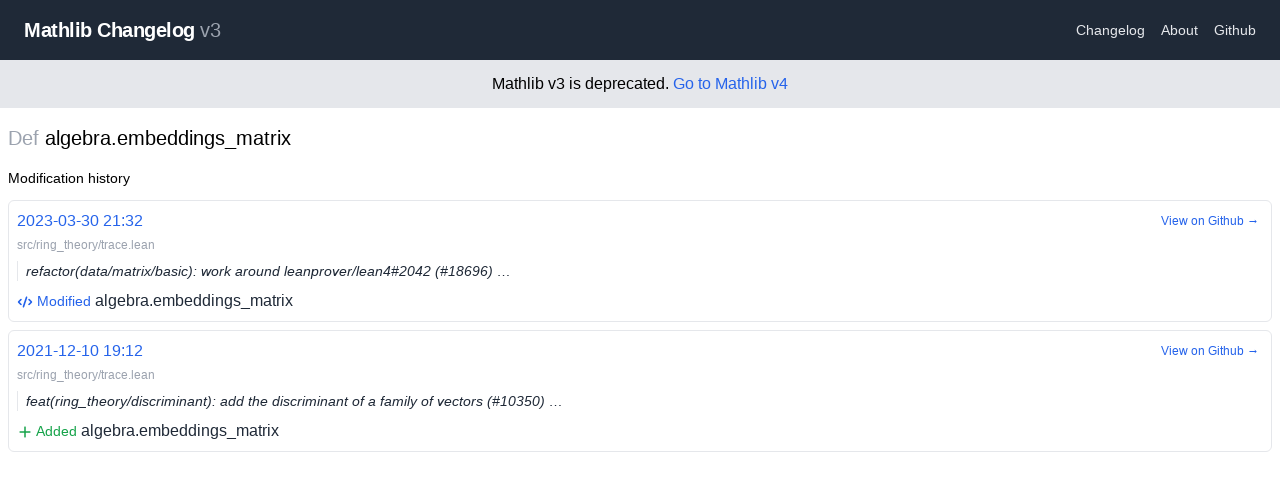

--- FILE ---
content_type: text/html; charset=utf-8
request_url: https://mathlib-changelog.org/v3/def/algebra.embeddings_matrix
body_size: 1960
content:
<!DOCTYPE html><html><head><meta charSet="utf-8"/><meta name="viewport" content="width=device-width"/><title>Mathlib Changelog v3</title><meta name="description" content="Mathlib Changelog - Changes List for Lean Mathlib"/><link rel="icon" href="/favicon.ico"/><meta name="next-head-count" content="5"/><link rel="preload" href="/_next/static/css/55cb663c9b739e86.css" as="style"/><link rel="stylesheet" href="/_next/static/css/55cb663c9b739e86.css" data-n-g=""/><noscript data-n-css=""></noscript><script defer="" nomodule="" src="/_next/static/chunks/polyfills-c67a75d1b6f99dc8.js"></script><script src="/_next/static/chunks/webpack-9efb116dbf1654cc.js" defer=""></script><script src="/_next/static/chunks/framework-0c7baedefba6b077.js" defer=""></script><script src="/_next/static/chunks/main-c5f4f674b49c39d7.js" defer=""></script><script src="/_next/static/chunks/pages/_app-3b67fac0e820801f.js" defer=""></script><script src="/_next/static/chunks/996-5107ae5c71151305.js" defer=""></script><script src="/_next/static/chunks/306-bed506ac55822460.js" defer=""></script><script src="/_next/static/chunks/767-9966f86e6551fb2c.js" defer=""></script><script src="/_next/static/chunks/pages/v3/def/%5Bname%5D-f2d21663534ed404.js" defer=""></script><script src="/_next/static/PfoP1eNfoyyXqoXTM3trq/_buildManifest.js" defer=""></script><script src="/_next/static/PfoP1eNfoyyXqoXTM3trq/_ssgManifest.js" defer=""></script></head><body><div id="__next"><div><nav class="flex items-center justify-between flex-wrap bg-gray-800 py-4 sm:p-4"><div class="flex items-center flex-no-shrink mr-6 cursor-pointer ml-2"><span class="font-semibold text-md sm:text-xl tracking-tight text-white">Mathlib Changelog<!-- --> <span class="font-normal text-gray-400">v3</span></span></div><div class="w-full flex items-center w-auto"><div class="text-sm flex-grow"><a class="block mt-4 inline-block mt-0 text-gray-200 hover:text-white mx-2" href="/v3/changelog/1">Changelog</a><a class="block mt-4 inline-block mt-0 text-gray-200 hover:text-white mx-2" href="/v3/about">About</a><a href="https://github.com/chanind/mathlib-changelog" class="block mt-4 inline-block mt-0 text-gray-200 hover:text-white mx-2">Github</a></div></div></nav><div class="text-center p-3 bg-gray-200">Mathlib v3 is deprecated. <a href="/v4">Go to Mathlib v4</a></div><main class="container mt-4 mx-auto px-2"><h1 class="text-xl"><span class="text-gray-400">Def</span> <!-- -->algebra.embeddings_matrix</h1><h4 class="text-sm mt-4">Modification history</h4><div><div><div class="py-2 flex flex-col"><div class="relative"><a class="p-2 border border-gray-200 my-1 rounded-md hover:border-gray-400 transition-all text-gray-800 block" href="/v3/commit/3e068ece"><div class="pb-1"><span class="text-blue-600">2023-03-30 21:32</span></div><div class="text-gray-400 pb-2 text-xs">src/ring_theory/trace.lean</div><div class="text-gray-800 text-sm pl-2 border-l border-right italic mb-2 truncate">refactor(data/matrix/basic): work around leanprover/lean4#2042 (#18696) …</div><span class="text-sm text-blue-600"><svg xmlns="http://www.w3.org/2000/svg" viewBox="0 0 20 20" fill="currentColor" aria-hidden="true" class="w-4 h-4 inline"><path fill-rule="evenodd" d="M12.316 3.051a1 1 0 01.633 1.265l-4 12a1 1 0 11-1.898-.632l4-12a1 1 0 011.265-.633zM5.707 6.293a1 1 0 010 1.414L3.414 10l2.293 2.293a1 1 0 11-1.414 1.414l-3-3a1 1 0 010-1.414l3-3a1 1 0 011.414 0zm8.586 0a1 1 0 011.414 0l3 3a1 1 0 010 1.414l-3 3a1 1 0 11-1.414-1.414L16.586 10l-2.293-2.293a1 1 0 010-1.414z" clip-rule="evenodd"></path></svg> Modified</span> <!-- -->algebra.embeddings_matrix</a><a class="text-blue-600 text-xs block absolute right-1 top-2 p-2 rounded-md border hover:border-gray-200 border-white transition-all" href="https://github.com/leanprover-community/mathlib/commit/3e068ece#diff-89aeb67465baa0deb4a1ca8119a5a20fe002d18dc89bc64e66e2dce3281e87a9">View on Github →</a></div><div class="relative"><a class="p-2 border border-gray-200 my-1 rounded-md hover:border-gray-400 transition-all text-gray-800 block" href="/v3/commit/b7ac8334"><div class="pb-1"><span class="text-blue-600">2021-12-10 19:12</span></div><div class="text-gray-400 pb-2 text-xs">src/ring_theory/trace.lean</div><div class="text-gray-800 text-sm pl-2 border-l border-right italic mb-2 truncate">feat(ring_theory/discriminant): add the discriminant of a family of vectors (#10350) …</div><span class="text-sm text-green-600"><svg xmlns="http://www.w3.org/2000/svg" viewBox="0 0 20 20" fill="currentColor" aria-hidden="true" class="w-4 h-4 inline"><path fill-rule="evenodd" d="M10 3a1 1 0 011 1v5h5a1 1 0 110 2h-5v5a1 1 0 11-2 0v-5H4a1 1 0 110-2h5V4a1 1 0 011-1z" clip-rule="evenodd"></path></svg> Added</span> <!-- -->algebra.embeddings_matrix</a><a class="text-blue-600 text-xs block absolute right-1 top-2 p-2 rounded-md border hover:border-gray-200 border-white transition-all" href="https://github.com/leanprover-community/mathlib/commit/b7ac8334#diff-89aeb67465baa0deb4a1ca8119a5a20fe002d18dc89bc64e66e2dce3281e87a9">View on Github →</a></div></div></div></div></main></div></div><script id="__NEXT_DATA__" type="application/json">{"props":{"pageProps":{"def":{"name":"algebra.embeddings_matrix","type":"def","history":[{"diffPath":"src/ring_theory/trace.lean","diffPathSha":"89aeb67465baa0deb4a1ca8119a5a20fe002d18dc89bc64e66e2dce3281e87a9","commitHeadline":"refactor(data/matrix/basic): work around leanprover/lean4#2042 (#18696) …","commitTimestamp":1680211942,"commitSha":"3e068ece","type":"mod"},{"diffPath":"src/ring_theory/trace.lean","diffPathSha":"89aeb67465baa0deb4a1ca8119a5a20fe002d18dc89bc64e66e2dce3281e87a9","commitHeadline":"feat(ring_theory/discriminant): add the discriminant of a family of vectors (#10350) …","commitTimestamp":1639163577,"commitSha":"b7ac8334","type":"add"}]}},"__N_SSG":true},"page":"/v3/def/[name]","query":{"name":"algebra.embeddings_matrix"},"buildId":"PfoP1eNfoyyXqoXTM3trq","isFallback":false,"isExperimentalCompile":true,"gsp":true,"scriptLoader":[]}</script></body></html>

--- FILE ---
content_type: application/javascript; charset=utf-8
request_url: https://mathlib-changelog.org/_next/static/chunks/pages/v3-3a15333cec2d4dbf.js
body_size: 2633
content:
(self.webpackChunk_N_E=self.webpackChunk_N_E||[]).push([[15],{1101:function(e,t,n){(window.__NEXT_P=window.__NEXT_P||[]).push(["/v3",function(){return n(9704)}])},8583:function(e,t,n){"use strict";n.d(t,{Z:function(){return components_Layout}});var s=n(5893),r=n(1664),a=n.n(r),l=n(9008),c=n.n(l),i=n(5248),components_HeaderNav=e=>{let{version:t}=e;return(0,s.jsxs)("nav",{className:"flex items-center justify-between flex-wrap bg-gray-800 py-4 sm:p-4",children:[(0,s.jsx)(a(),{href:"".concat((0,i.Z)(t),"/"),legacyBehavior:!0,children:(0,s.jsx)("div",{className:"flex items-center flex-no-shrink mr-6 cursor-pointer ml-2",children:(0,s.jsxs)("span",{className:"font-semibold text-md sm:text-xl tracking-tight text-white",children:["Mathlib Changelog"," ",(0,s.jsx)("span",{className:"font-normal text-gray-400",children:t})]})})}),(0,s.jsx)("div",{className:"w-full flex items-center w-auto",children:(0,s.jsxs)("div",{className:"text-sm flex-grow",children:[(0,s.jsx)(a(),{href:"".concat((0,i.Z)(t),"/changelog/1"),className:"block mt-4 inline-block mt-0 text-gray-200 hover:text-white mx-2",children:"Changelog"}),(0,s.jsx)(a(),{href:"".concat((0,i.Z)(t),"/about"),className:"block mt-4 inline-block mt-0 text-gray-200 hover:text-white mx-2",children:"About"}),(0,s.jsx)("a",{href:"https://github.com/chanind/mathlib-changelog",className:"block mt-4 inline-block mt-0 text-gray-200 hover:text-white mx-2",children:"Github"})]})})]})},components_Layout=e=>{let{children:t,version:n}=e;return(0,s.jsxs)("div",{children:[(0,s.jsxs)(c(),{children:[(0,s.jsx)("title",{children:"Mathlib Changelog ".concat(n)}),(0,s.jsx)("meta",{name:"description",content:"Mathlib Changelog - Changes List for Lean Mathlib"}),(0,s.jsx)("link",{rel:"icon",href:"/favicon.ico"})]}),(0,s.jsx)(components_HeaderNav,{version:n}),"v3"==n&&(0,s.jsxs)("div",{className:"text-center p-3 bg-gray-200",children:["Mathlib v3 is deprecated. ",(0,s.jsx)(a(),{href:"/v4/",children:"Go to Mathlib v4"})]}),(0,s.jsx)("main",{className:"container mt-4 mx-auto px-2",children:t})]})}},1796:function(e,t,n){"use strict";var s=n(5893);t.Z=e=>{let{size:t,className:n}=e;return(0,s.jsxs)("svg",{role:"status",className:"w-".concat(t," h-").concat(t," mr-2 text-gray-200 animate-spin fill-gray-600 ").concat(n),viewBox:"0 0 100 101",fill:"none",xmlns:"http://www.w3.org/2000/svg",children:[(0,s.jsx)("path",{d:"M100 50.5908C100 78.2051 77.6142 100.591 50 100.591C22.3858 100.591 0 78.2051 0 50.5908C0 22.9766 22.3858 0.59082 50 0.59082C77.6142 0.59082 100 22.9766 100 50.5908ZM9.08144 50.5908C9.08144 73.1895 27.4013 91.5094 50 91.5094C72.5987 91.5094 90.9186 73.1895 90.9186 50.5908C90.9186 27.9921 72.5987 9.67226 50 9.67226C27.4013 9.67226 9.08144 27.9921 9.08144 50.5908Z",fill:"currentColor"}),(0,s.jsx)("path",{d:"M93.9676 39.0409C96.393 38.4038 97.8624 35.9116 97.0079 33.5539C95.2932 28.8227 92.871 24.3692 89.8167 20.348C85.8452 15.1192 80.8826 10.7238 75.2124 7.41289C69.5422 4.10194 63.2754 1.94025 56.7698 1.05124C51.7666 0.367541 46.6976 0.446843 41.7345 1.27873C39.2613 1.69328 37.813 4.19778 38.4501 6.62326C39.0873 9.04874 41.5694 10.4717 44.0505 10.1071C47.8511 9.54855 51.7191 9.52689 55.5402 10.0491C60.8642 10.7766 65.9928 12.5457 70.6331 15.2552C75.2735 17.9648 79.3347 21.5619 82.5849 25.841C84.9175 28.9121 86.7997 32.2913 88.1811 35.8758C89.083 38.2158 91.5421 39.6781 93.9676 39.0409Z",fill:"currentFill"})]})}},3040:function(e,t,n){"use strict";n.d(t,{_V:function(){return searchForQuery},hk:function(){return l}});var s=n(8306),r=n.n(s),a=n(5370);let rehydrateExportedSearchItems=e=>{let t={d:"def",t:"theorem",i:"inductive",s:"structure"};return e.map(e=>{let n=e.replace(/^[a-z]+:/i,""),s=n.split("."),r=s[s.length-1];return{name:r,fullName:n,id:e,type:t[e[0]]}})},createSearch=()=>new a.Z({fields:["name","type","fullName"],storeFields:["type","fullName"],searchOptions:{boost:{name:2},prefix:!0,weights:{prefix:.3,fuzzy:.3},boostDocument:(e,t)=>1/e.length+1/t.length}}),populateSearch=(e,t)=>{let n=rehydrateExportedSearchItems(t);e.addAll(n)},l=r()(async e=>{let t=createSearch(),n=await fetch("v3"===e?"/searchItems.v3.json":"/searchItems.v4.json").then(e=>e.json());return populateSearch(t,n),t}),searchForQuery=async(e,t)=>{let n=await l(t);return n.search(e)}},9704:function(e,t,n){"use strict";n.r(t);var s=n(5893),r=n(7294),a=n(1163),l=n(4184),c=n.n(l),i=n(8808),o=n.n(i),h=n(8767),u=n(8583),m=n(1796),x=n(3040),d=n(1664),g=n.n(d);(0,x.hk)("v3"),t.default=()=>{let[e,t]=(0,r.useState)(""),[n,l]=(0,r.useState)(!1),i=(0,a.useRouter)(),d=""!==e.trim(),{data:p,isLoading:f}=(0,h.useQuery)(e,async()=>d?(0,x._V)(e,"v3"):[]);return(0,s.jsx)(u.Z,{version:"v3",children:(0,s.jsx)("div",{className:"flex flex-wrap flex-col items-center text-center w-full",children:n?(0,s.jsx)("div",{className:"w-[100px] pt-10",children:(0,s.jsx)(m.Z,{size:10})}):(0,s.jsxs)(s.Fragment,{children:[(0,s.jsx)("h1",{className:"text-4xl mt-4 mb-2",children:"Mathlib Changelog"}),(0,s.jsx)("p",{className:"mb-10 text-sm text-gray-400",children:"Unofficial change tracker for Lean Mathlib"}),(0,s.jsx)(o(),{inputProps:{placeholder:"Enter a theorem, def, or structure",className:"p-2 border border-gray-800 display-block md:w-[500px] w-full rounded-sm",value:e,onChange:e=>t(e.target.value)},getSuggestionValue:e=>"".concat(e.type,":").concat(e.fullName),renderSuggestion:e=>(0,s.jsxs)(g(),{href:"/v3/".concat(e.type,"/").concat(encodeURIComponent(e.fullName)),className:"text-gray-800",children:[(0,s.jsx)("span",{className:"text-gray-400 min-w-[70px] inline-block text-right pr-1",children:e.type})," ",e.fullName]}),suggestions:(null!=p?p:[]).slice(0,100),onSuggestionsFetchRequested:e=>{let{value:n,reason:s}=e;if("suggestion-selected"===s){let e=n.replace(/:.*/,""),s=n.replace(/^[^:]*:/,"");i.push("/v3/".concat(e,"/").concat(s)),t(""),l(!0)}},onSuggestionsClearRequested:()=>t(e),alwaysRenderSuggestions:!0,theme:{suggestionsContainer:c()("text-left border border-gray-300 border-t-0 md:w-[500px] w-full mx-auto max-h-[300px] md:max-h-[500px] overflow-y-scroll overflow-x-hidden",{"border-0":0===(null!=p?p:[]).length}),suggestionsList:"list-none pl-0",suggestionHighlighted:"bg-blue-200",suggestionFirst:"border-t-0",suggestion:"border-t p-2 cursor-pointer truncate",container:"w-full"},renderInputComponent:e=>(0,s.jsxs)("div",{className:"relative",children:[(0,s.jsx)("input",{...e}),d&&f&&(0,s.jsx)("div",{className:"absolute top-0 right-0 bottom-0 flex items-center",children:(0,s.jsx)(m.Z,{size:8})})]})})]})})})}},5248:function(e,t){"use strict";t.Z=e=>"v4"===e?"/v4":"/v3"}},function(e){e.O(0,[996,306,661,774,888,179],function(){return e(e.s=1101)}),_N_E=e.O()}]);

--- FILE ---
content_type: application/javascript; charset=utf-8
request_url: https://mathlib-changelog.org/_next/static/chunks/webpack-9efb116dbf1654cc.js
body_size: 786
content:
!function(){"use strict";var e,r,_,n,t={},i={};function __webpack_require__(e){var r=i[e];if(void 0!==r)return r.exports;var _=i[e]={id:e,loaded:!1,exports:{}},n=!0;try{t[e].call(_.exports,_,_.exports,__webpack_require__),n=!1}finally{n&&delete i[e]}return _.loaded=!0,_.exports}__webpack_require__.m=t,e=[],__webpack_require__.O=function(r,_,n,t){if(_){t=t||0;for(var i=e.length;i>0&&e[i-1][2]>t;i--)e[i]=e[i-1];e[i]=[_,n,t];return}for(var u=1/0,i=0;i<e.length;i++){for(var _=e[i][0],n=e[i][1],t=e[i][2],o=!0,c=0;c<_.length;c++)u>=t&&Object.keys(__webpack_require__.O).every(function(e){return __webpack_require__.O[e](_[c])})?_.splice(c--,1):(o=!1,t<u&&(u=t));if(o){e.splice(i--,1);var a=n()}}return a},__webpack_require__.n=function(e){var r=e&&e.__esModule?function(){return e.default}:function(){return e};return __webpack_require__.d(r,{a:r}),r},__webpack_require__.d=function(e,r){for(var _ in r)__webpack_require__.o(r,_)&&!__webpack_require__.o(e,_)&&Object.defineProperty(e,_,{enumerable:!0,get:r[_]})},__webpack_require__.g=function(){if("object"==typeof globalThis)return globalThis;try{return this||Function("return this")()}catch(e){if("object"==typeof window)return window}}(),__webpack_require__.o=function(e,r){return Object.prototype.hasOwnProperty.call(e,r)},__webpack_require__.r=function(e){"undefined"!=typeof Symbol&&Symbol.toStringTag&&Object.defineProperty(e,Symbol.toStringTag,{value:"Module"}),Object.defineProperty(e,"__esModule",{value:!0})},__webpack_require__.nmd=function(e){return e.paths=[],e.children||(e.children=[]),e},__webpack_require__.p="/_next/",r={272:0},__webpack_require__.O.j=function(e){return 0===r[e]},_=function(e,_){var n,t,i=_[0],u=_[1],o=_[2],c=0;if(i.some(function(e){return 0!==r[e]})){for(n in u)__webpack_require__.o(u,n)&&(__webpack_require__.m[n]=u[n]);if(o)var a=o(__webpack_require__)}for(e&&e(_);c<i.length;c++)t=i[c],__webpack_require__.o(r,t)&&r[t]&&r[t][0](),r[t]=0;return __webpack_require__.O(a)},(n=self.webpackChunk_N_E=self.webpackChunk_N_E||[]).forEach(_.bind(null,0)),n.push=_.bind(null,n.push.bind(n))}();
;(function(){if(typeof document==="undefined"||!/(?:^|;\s)__vercel_toolbar=1(?:;|$)/.test(document.cookie))return;var s=document.createElement('script');s.src='https://vercel.live/_next-live/feedback/feedback.js';s.setAttribute("data-explicit-opt-in","true");s.setAttribute("data-cookie-opt-in","true");s.setAttribute("data-deployment-id","dpl_3fZPCLmkB5L6pk3DGuZv6NfwMej9");((document.head||document.documentElement).appendChild(s))})();

--- FILE ---
content_type: application/javascript; charset=utf-8
request_url: https://mathlib-changelog.org/_next/static/chunks/607-d3fb46516daf8e55.js
body_size: 45950
content:
(self.webpackChunk_N_E=self.webpackChunk_N_E||[]).push([[607],{4470:function(e){"use strict";var t=Object.prototype.hasOwnProperty,n=Object.prototype.toString,r=Object.defineProperty,i=Object.getOwnPropertyDescriptor,isArray=function(e){return"function"==typeof Array.isArray?Array.isArray(e):"[object Array]"===n.call(e)},isPlainObject=function(e){if(!e||"[object Object]"!==n.call(e))return!1;var r,i=t.call(e,"constructor"),o=e.constructor&&e.constructor.prototype&&t.call(e.constructor.prototype,"isPrototypeOf");if(e.constructor&&!i&&!o)return!1;for(r in e);return void 0===r||t.call(e,r)},setProperty=function(e,t){r&&"__proto__"===t.name?r(e,t.name,{enumerable:!0,configurable:!0,value:t.newValue,writable:!0}):e[t.name]=t.newValue},getProperty=function(e,n){if("__proto__"===n){if(!t.call(e,n))return;if(i)return i(e,n).value}return e[n]};e.exports=function extend(){var e,t,n,r,i,o,l=arguments[0],a=1,c=arguments.length,f=!1;for("boolean"==typeof l&&(f=l,l=arguments[1]||{},a=2),(null==l||"object"!=typeof l&&"function"!=typeof l)&&(l={});a<c;++a)if(e=arguments[a],null!=e)for(t in e)n=getProperty(l,t),l!==(r=getProperty(e,t))&&(f&&r&&(isPlainObject(r)||(i=isArray(r)))?(i?(i=!1,o=n&&isArray(n)?n:[]):o=n&&isPlainObject(n)?n:{},setProperty(l,{name:t,newValue:extend(f,o,r)})):void 0!==r&&setProperty(l,{name:t,newValue:r}));return l}},8139:function(e){var t=/\/\*[^*]*\*+([^/*][^*]*\*+)*\//g,n=/\n/g,r=/^\s*/,i=/^(\*?[-#/*\\\w]+(\[[0-9a-z_-]+\])?)\s*/,o=/^:\s*/,l=/^((?:'(?:\\'|.)*?'|"(?:\\"|.)*?"|\([^)]*?\)|[^};])+)/,a=/^[;\s]*/,c=/^\s+|\s+$/g;function trim(e){return e?e.replace(c,""):""}e.exports=function(e,c){if("string"!=typeof e)throw TypeError("First argument must be a string");if(!e)return[];c=c||{};var f=1,d=1;function updatePosition(e){var t=e.match(n);t&&(f+=t.length);var r=e.lastIndexOf("\n");d=~r?e.length-r:d+e.length}function position(){var e={line:f,column:d};return function(t){return t.position=new Position(e),match(r),t}}function Position(e){this.start=e,this.end={line:f,column:d},this.source=c.source}Position.prototype.content=e;var m=[];function error(t){var n=Error(c.source+":"+f+":"+d+": "+t);if(n.reason=t,n.filename=c.source,n.line=f,n.column=d,n.source=e,c.silent)m.push(n);else throw n}function match(t){var n=t.exec(e);if(n){var r=n[0];return updatePosition(r),e=e.slice(r.length),n}}function comments(e){var t;for(e=e||[];t=comment();)!1!==t&&e.push(t);return e}function comment(){var t=position();if("/"==e.charAt(0)&&"*"==e.charAt(1)){for(var n=2;""!=e.charAt(n)&&("*"!=e.charAt(n)||"/"!=e.charAt(n+1));)++n;if(n+=2,""===e.charAt(n-1))return error("End of comment missing");var r=e.slice(2,n-2);return d+=2,updatePosition(r),e=e.slice(n),d+=2,t({type:"comment",comment:r})}}return match(r),function(){var e,n=[];for(comments(n);e=function(){var e=position(),n=match(i);if(n){if(comment(),!match(o))return error("property missing ':'");var r=match(l),c=e({type:"declaration",property:trim(n[0].replace(t,"")),value:r?trim(r[0].replace(t,"")):""});return match(a),c}}();)!1!==e&&(n.push(e),comments(n));return n}()}},8738:function(e){/*!
 * Determine if an object is a Buffer
 *
 * @author   Feross Aboukhadijeh <https://feross.org>
 * @license  MIT
 */e.exports=function(e){return null!=e&&null!=e.constructor&&"function"==typeof e.constructor.isBuffer&&e.constructor.isBuffer(e)}},729:function(e){"use strict";var t={};function encode(e,n,r){var i,o,l,a,c,f="";for("string"!=typeof n&&(r=n,n=encode.defaultChars),void 0===r&&(r=!0),c=function(e){var n,r,i=t[e];if(i)return i;for(n=0,i=t[e]=[];n<128;n++)r=String.fromCharCode(n),/^[0-9a-z]$/i.test(r)?i.push(r):i.push("%"+("0"+n.toString(16).toUpperCase()).slice(-2));for(n=0;n<e.length;n++)i[e.charCodeAt(n)]=e[n];return i}(n),i=0,o=e.length;i<o;i++){if(l=e.charCodeAt(i),r&&37===l&&i+2<o&&/^[0-9a-f]{2}$/i.test(e.slice(i+1,i+3))){f+=e.slice(i,i+3),i+=2;continue}if(l<128){f+=c[l];continue}if(l>=55296&&l<=57343){if(l>=55296&&l<=56319&&i+1<o&&(a=e.charCodeAt(i+1))>=56320&&a<=57343){f+=encodeURIComponent(e[i]+e[i+1]),i++;continue}f+="%EF%BF%BD";continue}f+=encodeURIComponent(e[i])}return f}encode.defaultChars=";/?:@&=+$,-_.!~*'()#",encode.componentChars="-_.!~*'()",e.exports=encode},2703:function(e,t,n){"use strict";var r=n(414);function emptyFunction(){}function emptyFunctionWithReset(){}emptyFunctionWithReset.resetWarningCache=emptyFunction,e.exports=function(){function shim(e,t,n,i,o,l){if(l!==r){var a=Error("Calling PropTypes validators directly is not supported by the `prop-types` package. Use PropTypes.checkPropTypes() to call them. Read more at http://fb.me/use-check-prop-types");throw a.name="Invariant Violation",a}}function getShim(){return shim}shim.isRequired=shim;var e={array:shim,bigint:shim,bool:shim,func:shim,number:shim,object:shim,string:shim,symbol:shim,any:shim,arrayOf:getShim,element:shim,elementType:shim,instanceOf:getShim,node:shim,objectOf:getShim,oneOf:getShim,oneOfType:getShim,shape:getShim,exact:getShim,checkPropTypes:emptyFunctionWithReset,resetWarningCache:emptyFunction};return e.PropTypes=e,e}},5697:function(e,t,n){e.exports=n(2703)()},414:function(e){"use strict";e.exports="SECRET_DO_NOT_PASS_THIS_OR_YOU_WILL_BE_FIRED"},9921:function(e,t){"use strict";/**
 * @license React
 * react-is.production.min.js
 *
 * Copyright (c) Facebook, Inc. and its affiliates.
 *
 * This source code is licensed under the MIT license found in the
 * LICENSE file in the root directory of this source tree.
 */var n,r=Symbol.for("react.element"),i=Symbol.for("react.portal"),o=Symbol.for("react.fragment"),l=Symbol.for("react.strict_mode"),a=Symbol.for("react.profiler"),c=Symbol.for("react.provider"),f=Symbol.for("react.context"),d=Symbol.for("react.server_context"),m=Symbol.for("react.forward_ref"),g=Symbol.for("react.suspense"),y=Symbol.for("react.suspense_list"),k=Symbol.for("react.memo"),x=Symbol.for("react.lazy"),b=Symbol.for("react.offscreen");function v(e){if("object"==typeof e&&null!==e){var t=e.$$typeof;switch(t){case r:switch(e=e.type){case o:case a:case l:case g:case y:return e;default:switch(e=e&&e.$$typeof){case d:case f:case m:case x:case k:case c:return e;default:return t}}case i:return t}}}n=Symbol.for("react.module.reference"),t.ContextConsumer=f,t.ContextProvider=c,t.Element=r,t.ForwardRef=m,t.Fragment=o,t.Lazy=x,t.Memo=k,t.Portal=i,t.Profiler=a,t.StrictMode=l,t.Suspense=g,t.SuspenseList=y,t.isAsyncMode=function(){return!1},t.isConcurrentMode=function(){return!1},t.isContextConsumer=function(e){return v(e)===f},t.isContextProvider=function(e){return v(e)===c},t.isElement=function(e){return"object"==typeof e&&null!==e&&e.$$typeof===r},t.isForwardRef=function(e){return v(e)===m},t.isFragment=function(e){return v(e)===o},t.isLazy=function(e){return v(e)===x},t.isMemo=function(e){return v(e)===k},t.isPortal=function(e){return v(e)===i},t.isProfiler=function(e){return v(e)===a},t.isStrictMode=function(e){return v(e)===l},t.isSuspense=function(e){return v(e)===g},t.isSuspenseList=function(e){return v(e)===y},t.isValidElementType=function(e){return"string"==typeof e||"function"==typeof e||e===o||e===a||e===l||e===g||e===y||e===b||"object"==typeof e&&null!==e&&(e.$$typeof===x||e.$$typeof===k||e.$$typeof===c||e.$$typeof===f||e.$$typeof===m||e.$$typeof===n||void 0!==e.getModuleId)},t.typeOf=v},9864:function(e,t,n){"use strict";e.exports=n(9921)},7848:function(e,t,n){var r=n(8139);e.exports=function(e,t){var n,i,o,l=null;if(!e||"string"!=typeof e)return l;for(var a=r(e),c="function"==typeof t,f=0,d=a.length;f<d;f++)i=(n=a[f]).property,o=n.value,c?t(i,o,n):o&&(l||(l={}),l[i]=o);return l}},3659:function(e,t,n){"use strict";var r=n(7294);let i=r.forwardRef(function(e,t){return r.createElement("svg",Object.assign({xmlns:"http://www.w3.org/2000/svg",viewBox:"0 0 20 20",fill:"currentColor","aria-hidden":"true",ref:t},e),r.createElement("path",{fillRule:"evenodd",d:"M12.316 3.051a1 1 0 01.633 1.265l-4 12a1 1 0 11-1.898-.632l4-12a1 1 0 011.265-.633zM5.707 6.293a1 1 0 010 1.414L3.414 10l2.293 2.293a1 1 0 11-1.414 1.414l-3-3a1 1 0 010-1.414l3-3a1 1 0 011.414 0zm8.586 0a1 1 0 011.414 0l3 3a1 1 0 010 1.414l-3 3a1 1 0 11-1.414-1.414L16.586 10l-2.293-2.293a1 1 0 010-1.414z",clipRule:"evenodd"}))});t.Z=i},8412:function(e,t,n){"use strict";var r=n(7294);let i=r.forwardRef(function(e,t){return r.createElement("svg",Object.assign({xmlns:"http://www.w3.org/2000/svg",viewBox:"0 0 20 20",fill:"currentColor","aria-hidden":"true",ref:t},e),r.createElement("path",{fillRule:"evenodd",d:"M3 10a1 1 0 011-1h12a1 1 0 110 2H4a1 1 0 01-1-1z",clipRule:"evenodd"}))});t.Z=i},5159:function(e,t,n){"use strict";var r=n(7294);let i=r.forwardRef(function(e,t){return r.createElement("svg",Object.assign({xmlns:"http://www.w3.org/2000/svg",viewBox:"0 0 20 20",fill:"currentColor","aria-hidden":"true",ref:t},e),r.createElement("path",{fillRule:"evenodd",d:"M10 3a1 1 0 011 1v5h5a1 1 0 110 2h-5v5a1 1 0 11-2 0v-5H4a1 1 0 110-2h5V4a1 1 0 011-1z",clipRule:"evenodd"}))});t.Z=i},4301:function(e,t,n){"use strict";n.d(t,{T:function(){return decodeNamedCharacterReference}});let r=document.createElement("i");function decodeNamedCharacterReference(e){let t="&"+e+";";r.innerHTML=t;let n=r.textContent;return(59!==n.charCodeAt(n.length-1)||"semi"===e)&&n!==t&&n}},3402:function(e,t,n){"use strict";n.d(t,{w:function(){return o}});var r=n(2761),i=n(5364);let o={tokenize:function(e,t,n){return(0,r.f)(e,function(e){return null===e||(0,i.Ch)(e)?t(e):n(e)},"linePrefix")},partial:!0}},2761:function(e,t,n){"use strict";n.d(t,{f:function(){return factorySpace}});var r=n(5364);function factorySpace(e,t,n,i){let o=i?i-1:Number.POSITIVE_INFINITY,l=0;return function(i){return(0,r.xz)(i)?(e.enter(n),function prefix(i){return(0,r.xz)(i)&&l++<o?(e.consume(i),prefix):(e.exit(n),t(i))}(i)):t(i)}}},5364:function(e,t,n){"use strict";n.d(t,{jv:function(){return r},H$:function(){return l},n9:function(){return c},Av:function(){return asciiControl},pY:function(){return i},AF:function(){return o},sR:function(){return a},Ch:function(){return markdownLineEnding},z3:function(){return markdownLineEndingOrSpace},xz:function(){return markdownSpace},Xh:function(){return d},B8:function(){return f}});let r=regexCheck(/[A-Za-z]/),i=regexCheck(/\d/),o=regexCheck(/[\dA-Fa-f]/),l=regexCheck(/[\dA-Za-z]/),a=regexCheck(/[!-/:-@[-`{-~]/),c=regexCheck(/[#-'*+\--9=?A-Z^-~]/);function asciiControl(e){return null!==e&&(e<32||127===e)}function markdownLineEndingOrSpace(e){return null!==e&&(e<0||32===e)}function markdownLineEnding(e){return null!==e&&e<-2}function markdownSpace(e){return -2===e||-1===e||32===e}let f=regexCheck(/\s/),d=regexCheck(/[!-/:-@[-`{-~\u00A1\u00A7\u00AB\u00B6\u00B7\u00BB\u00BF\u037E\u0387\u055A-\u055F\u0589\u058A\u05BE\u05C0\u05C3\u05C6\u05F3\u05F4\u0609\u060A\u060C\u060D\u061B\u061E\u061F\u066A-\u066D\u06D4\u0700-\u070D\u07F7-\u07F9\u0830-\u083E\u085E\u0964\u0965\u0970\u09FD\u0A76\u0AF0\u0C77\u0C84\u0DF4\u0E4F\u0E5A\u0E5B\u0F04-\u0F12\u0F14\u0F3A-\u0F3D\u0F85\u0FD0-\u0FD4\u0FD9\u0FDA\u104A-\u104F\u10FB\u1360-\u1368\u1400\u166E\u169B\u169C\u16EB-\u16ED\u1735\u1736\u17D4-\u17D6\u17D8-\u17DA\u1800-\u180A\u1944\u1945\u1A1E\u1A1F\u1AA0-\u1AA6\u1AA8-\u1AAD\u1B5A-\u1B60\u1BFC-\u1BFF\u1C3B-\u1C3F\u1C7E\u1C7F\u1CC0-\u1CC7\u1CD3\u2010-\u2027\u2030-\u2043\u2045-\u2051\u2053-\u205E\u207D\u207E\u208D\u208E\u2308-\u230B\u2329\u232A\u2768-\u2775\u27C5\u27C6\u27E6-\u27EF\u2983-\u2998\u29D8-\u29DB\u29FC\u29FD\u2CF9-\u2CFC\u2CFE\u2CFF\u2D70\u2E00-\u2E2E\u2E30-\u2E4F\u2E52\u3001-\u3003\u3008-\u3011\u3014-\u301F\u3030\u303D\u30A0\u30FB\uA4FE\uA4FF\uA60D-\uA60F\uA673\uA67E\uA6F2-\uA6F7\uA874-\uA877\uA8CE\uA8CF\uA8F8-\uA8FA\uA8FC\uA92E\uA92F\uA95F\uA9C1-\uA9CD\uA9DE\uA9DF\uAA5C-\uAA5F\uAADE\uAADF\uAAF0\uAAF1\uABEB\uFD3E\uFD3F\uFE10-\uFE19\uFE30-\uFE52\uFE54-\uFE61\uFE63\uFE68\uFE6A\uFE6B\uFF01-\uFF03\uFF05-\uFF0A\uFF0C-\uFF0F\uFF1A\uFF1B\uFF1F\uFF20\uFF3B-\uFF3D\uFF3F\uFF5B\uFF5D\uFF5F-\uFF65]/);function regexCheck(e){return function(t){return null!==t&&e.test(String.fromCharCode(t))}}},1905:function(e,t,n){"use strict";function splice(e,t,n,r){let i;let o=e.length,l=0;if(t=t<0?-t>o?0:o+t:t>o?o:t,n=n>0?n:0,r.length<1e4)(i=Array.from(r)).unshift(t,n),[].splice.apply(e,i);else for(n&&[].splice.apply(e,[t,n]);l<r.length;)(i=r.slice(l,l+1e4)).unshift(t,0),[].splice.apply(e,i),l+=1e4,t+=1e4}function push(e,t){return e.length>0?(splice(e,e.length,0,t),e):t}n.d(t,{V:function(){return push},d:function(){return splice}})},2987:function(e,t,n){"use strict";n.d(t,{r:function(){return classifyCharacter}});var r=n(5364);function classifyCharacter(e){return null===e||(0,r.z3)(e)||(0,r.B8)(e)?1:(0,r.Xh)(e)?2:void 0}},4663:function(e,t,n){"use strict";n.d(t,{W:function(){return combineExtensions}});var r=n(1905);let i={}.hasOwnProperty;function combineExtensions(e){let t={},n=-1;for(;++n<e.length;)!function(e,t){let n;for(n in t){let o;let l=i.call(e,n)?e[n]:void 0,a=l||(e[n]={}),c=t[n];for(o in c){i.call(a,o)||(a[o]=[]);let e=c[o];!function(e,t){let n=-1,i=[];for(;++n<t.length;)("after"===t[n].add?e:i).push(t[n]);(0,r.d)(e,0,0,i)}(a[o],Array.isArray(e)?e:e?[e]:[])}}}(t,e[n]);return t}},889:function(e,t,n){"use strict";function decodeNumericCharacterReference(e,t){let n=Number.parseInt(e,t);return n<9||11===n||n>13&&n<32||n>126&&n<160||n>55295&&n<57344||n>64975&&n<65008||(65535&n)==65535||(65535&n)==65534||n>1114111?"�":String.fromCharCode(n)}n.d(t,{o:function(){return decodeNumericCharacterReference}})},7881:function(e,t,n){"use strict";n.d(t,{v:function(){return decodeString}});var r=n(4301),i=n(889);let o=/\\([!-/:-@[-`{-~])|&(#(?:\d{1,7}|x[\da-f]{1,6})|[\da-z]{1,31});/gi;function decodeString(e){return e.replace(o,decode)}function decode(e,t,n){if(t)return t;let o=n.charCodeAt(0);if(35===o){let e=n.charCodeAt(1),t=120===e||88===e;return(0,i.o)(n.slice(t?2:1),t?16:10)}return(0,r.T)(n)||e}},1098:function(e,t,n){"use strict";function normalizeIdentifier(e){return e.replace(/[\t\n\r ]+/g," ").replace(/^ | $/g,"").toLowerCase().toUpperCase()}n.d(t,{d:function(){return normalizeIdentifier}})},3233:function(e,t,n){"use strict";function resolveAll(e,t,n){let r=[],i=-1;for(;++i<e.length;){let o=e[i].resolveAll;o&&!r.includes(o)&&(t=o(t,n),r.push(o))}return t}n.d(t,{C:function(){return resolveAll}})},8817:function(e,t,n){"use strict";n.d(t,{D:function(){return ReactMarkdown}});var r={};n.r(r),n.d(r,{attentionMarkers:function(){return ef},contentInitial:function(){return eo},disable:function(){return ed},document:function(){return ei},flow:function(){return ea},flowInitial:function(){return el},insideSpan:function(){return ec},string:function(){return eu},text:function(){return es}});var i={};n.r(i),n.d(i,{boolean:function(){return eP},booleanish:function(){return eD},commaOrSpaceSeparated:function(){return eI},commaSeparated:function(){return eL},number:function(){return eT},overloadedBoolean:function(){return eO},spaceSeparated:function(){return ez}});var o=n(7294),l=n(8738);function stringifyPosition(e){return e&&"object"==typeof e?"position"in e||"type"in e?position(e.position):"start"in e||"end"in e?position(e):"line"in e||"column"in e?point(e):"":""}function point(e){return index(e&&e.line)+":"+index(e&&e.column)}function position(e){return point(e&&e.start)+"-"+point(e&&e.end)}function index(e){return e&&"number"==typeof e?e:1}let VFileMessage=class VFileMessage extends Error{constructor(e,t,n){let r=[null,null],i={start:{line:null,column:null},end:{line:null,column:null}};if(super(),"string"==typeof t&&(n=t,t=void 0),"string"==typeof n){let e=n.indexOf(":");-1===e?r[1]=n:(r[0]=n.slice(0,e),r[1]=n.slice(e+1))}t&&("type"in t||"position"in t?t.position&&(i=t.position):"start"in t||"end"in t?i=t:("line"in t||"column"in t)&&(i.start=t)),this.name=stringifyPosition(t)||"1:1",this.message="object"==typeof e?e.message:e,this.stack="object"==typeof e?e.stack:"",this.reason=this.message,this.fatal,this.line=i.start.line,this.column=i.start.column,this.source=r[0],this.ruleId=r[1],this.position=i,this.actual,this.expected,this.file,this.url,this.note}};VFileMessage.prototype.file="",VFileMessage.prototype.name="",VFileMessage.prototype.reason="",VFileMessage.prototype.message="",VFileMessage.prototype.stack="",VFileMessage.prototype.fatal=null,VFileMessage.prototype.column=null,VFileMessage.prototype.line=null,VFileMessage.prototype.source=null,VFileMessage.prototype.ruleId=null,VFileMessage.prototype.position=null;let a={basename:function(e,t){let n;if(void 0!==t&&"string"!=typeof t)throw TypeError('"ext" argument must be a string');assertPath(e);let r=0,i=-1,o=e.length;if(void 0===t||0===t.length||t.length>e.length){for(;o--;)if(47===e.charCodeAt(o)){if(n){r=o+1;break}}else i<0&&(n=!0,i=o+1);return i<0?"":e.slice(r,i)}if(t===e)return"";let l=-1,a=t.length-1;for(;o--;)if(47===e.charCodeAt(o)){if(n){r=o+1;break}}else l<0&&(n=!0,l=o+1),a>-1&&(e.charCodeAt(o)===t.charCodeAt(a--)?a<0&&(i=o):(a=-1,i=l));return r===i?i=l:i<0&&(i=e.length),e.slice(r,i)},dirname:function(e){let t;if(assertPath(e),0===e.length)return".";let n=-1,r=e.length;for(;--r;)if(47===e.charCodeAt(r)){if(t){n=r;break}}else t||(t=!0);return n<0?47===e.charCodeAt(0)?"/":".":1===n&&47===e.charCodeAt(0)?"//":e.slice(0,n)},extname:function(e){let t;assertPath(e);let n=e.length,r=-1,i=0,o=-1,l=0;for(;n--;){let a=e.charCodeAt(n);if(47===a){if(t){i=n+1;break}continue}r<0&&(t=!0,r=n+1),46===a?o<0?o=n:1!==l&&(l=1):o>-1&&(l=-1)}return o<0||r<0||0===l||1===l&&o===r-1&&o===i+1?"":e.slice(o,r)},join:function(...e){let t,n=-1;for(;++n<e.length;)assertPath(e[n]),e[n]&&(t=void 0===t?e[n]:t+"/"+e[n]);return void 0===t?".":function(e){assertPath(e);let t=47===e.charCodeAt(0),n=function(e,t){let n,r,i="",o=0,l=-1,a=0,c=-1;for(;++c<=e.length;){if(c<e.length)n=e.charCodeAt(c);else if(47===n)break;else n=47;if(47===n){if(l===c-1||1===a);else if(l!==c-1&&2===a){if(i.length<2||2!==o||46!==i.charCodeAt(i.length-1)||46!==i.charCodeAt(i.length-2)){if(i.length>2){if((r=i.lastIndexOf("/"))!==i.length-1){r<0?(i="",o=0):o=(i=i.slice(0,r)).length-1-i.lastIndexOf("/"),l=c,a=0;continue}}else if(i.length>0){i="",o=0,l=c,a=0;continue}}t&&(i=i.length>0?i+"/..":"..",o=2)}else i.length>0?i+="/"+e.slice(l+1,c):i=e.slice(l+1,c),o=c-l-1;l=c,a=0}else 46===n&&a>-1?a++:a=-1}return i}(e,!t);return 0!==n.length||t||(n="."),n.length>0&&47===e.charCodeAt(e.length-1)&&(n+="/"),t?"/"+n:n}(t)},sep:"/"};function assertPath(e){if("string"!=typeof e)throw TypeError("Path must be a string. Received "+JSON.stringify(e))}function isUrl(e){return null!==e&&"object"==typeof e&&e.href&&e.origin}let c=["history","path","basename","stem","extname","dirname"];let VFile=class VFile{constructor(e){let t,n;t=e?"string"==typeof e||l(e)?{value:e}:isUrl(e)?{path:e}:e:{},this.data={},this.messages=[],this.history=[],this.cwd="/",this.value,this.stored,this.result,this.map;let r=-1;for(;++r<c.length;){let e=c[r];e in t&&void 0!==t[e]&&(this[e]="history"===e?[...t[e]]:t[e])}for(n in t)c.includes(n)||(this[n]=t[n])}get path(){return this.history[this.history.length-1]}set path(e){isUrl(e)&&(e=function(e){if("string"==typeof e)e=new URL(e);else if(!isUrl(e)){let t=TypeError('The "path" argument must be of type string or an instance of URL. Received `'+e+"`");throw t.code="ERR_INVALID_ARG_TYPE",t}if("file:"!==e.protocol){let e=TypeError("The URL must be of scheme file");throw e.code="ERR_INVALID_URL_SCHEME",e}return function(e){if(""!==e.hostname){let e=TypeError('File URL host must be "localhost" or empty on darwin');throw e.code="ERR_INVALID_FILE_URL_HOST",e}let t=e.pathname,n=-1;for(;++n<t.length;)if(37===t.charCodeAt(n)&&50===t.charCodeAt(n+1)){let e=t.charCodeAt(n+2);if(70===e||102===e){let e=TypeError("File URL path must not include encoded / characters");throw e.code="ERR_INVALID_FILE_URL_PATH",e}}return decodeURIComponent(t)}(e)}(e)),assertNonEmpty(e,"path"),this.path!==e&&this.history.push(e)}get dirname(){return"string"==typeof this.path?a.dirname(this.path):void 0}set dirname(e){lib_assertPath(this.basename,"dirname"),this.path=a.join(e||"",this.basename)}get basename(){return"string"==typeof this.path?a.basename(this.path):void 0}set basename(e){assertNonEmpty(e,"basename"),assertPart(e,"basename"),this.path=a.join(this.dirname||"",e)}get extname(){return"string"==typeof this.path?a.extname(this.path):void 0}set extname(e){if(assertPart(e,"extname"),lib_assertPath(this.dirname,"extname"),e){if(46!==e.charCodeAt(0))throw Error("`extname` must start with `.`");if(e.includes(".",1))throw Error("`extname` cannot contain multiple dots")}this.path=a.join(this.dirname,this.stem+(e||""))}get stem(){return"string"==typeof this.path?a.basename(this.path,this.extname):void 0}set stem(e){assertNonEmpty(e,"stem"),assertPart(e,"stem"),this.path=a.join(this.dirname||"",e+(this.extname||""))}toString(e){return(this.value||"").toString(e)}message(e,t,n){let r=new VFileMessage(e,t,n);return this.path&&(r.name=this.path+":"+r.name,r.file=this.path),r.fatal=!1,this.messages.push(r),r}info(e,t,n){let r=this.message(e,t,n);return r.fatal=null,r}fail(e,t,n){let r=this.message(e,t,n);throw r.fatal=!0,r}};function assertPart(e,t){if(e&&e.includes(a.sep))throw Error("`"+t+"` cannot be a path: did not expect `"+a.sep+"`")}function assertNonEmpty(e,t){if(!e)throw Error("`"+t+"` cannot be empty")}function lib_assertPath(e,t){if(!e)throw Error("Setting `"+t+"` requires `path` to be set too")}function bail(e){if(e)throw e}var f=n(4470);function isPlainObject(e){if("object"!=typeof e||null===e)return!1;let t=Object.getPrototypeOf(e);return(null===t||t===Object.prototype||null===Object.getPrototypeOf(t))&&!(Symbol.toStringTag in e)&&!(Symbol.iterator in e)}let d=(function base(){let e;let t=function(){let e=[],t={run:function(...t){let n=-1,r=t.pop();if("function"!=typeof r)throw TypeError("Expected function as last argument, not "+r);!function next(i,...o){let l=e[++n],a=-1;if(i){r(i);return}for(;++a<t.length;)(null===o[a]||void 0===o[a])&&(o[a]=t[a]);t=o,l?(function(e,t){let n;return function(...t){let r;let i=e.length>t.length;i&&t.push(done);try{r=e.apply(this,t)}catch(e){if(i&&n)throw e;return done(e)}i||(r instanceof Promise?r.then(then,done):r instanceof Error?done(r):then(r))};function done(e,...r){n||(n=!0,t(e,...r))}function then(e){done(null,e)}})(l,next)(...o):r(null,...o)}(null,...t)},use:function(n){if("function"!=typeof n)throw TypeError("Expected `middelware` to be a function, not "+n);return e.push(n),t}};return t}(),n=[],r={},i=-1;return processor.data=function(t,n){return"string"==typeof t?2==arguments.length?(assertUnfrozen("data",e),r[t]=n,processor):m.call(r,t)&&r[t]||null:t?(assertUnfrozen("data",e),r=t,processor):r},processor.Parser=void 0,processor.Compiler=void 0,processor.freeze=function(){if(e)return processor;for(;++i<n.length;){let[e,...r]=n[i];if(!1===r[0])continue;!0===r[0]&&(r[0]=void 0);let o=e.call(processor,...r);"function"==typeof o&&t.use(o)}return e=!0,i=Number.POSITIVE_INFINITY,processor},processor.attachers=n,processor.use=function(t,...i){let o;if(assertUnfrozen("use",e),null==t);else if("function"==typeof t)addPlugin(t,...i);else if("object"==typeof t)Array.isArray(t)?addList(t):addPreset(t);else throw TypeError("Expected usable value, not `"+t+"`");return o&&(r.settings=Object.assign(r.settings||{},o)),processor;function addPreset(e){addList(e.plugins),e.settings&&(o=Object.assign(o||{},e.settings))}function addList(e){let t=-1;if(null==e);else if(Array.isArray(e))for(;++t<e.length;){let n=e[t];!function(e){if("function"==typeof e)addPlugin(e);else if("object"==typeof e){if(Array.isArray(e)){let[t,...n]=e;addPlugin(t,...n)}else addPreset(e)}else throw TypeError("Expected usable value, not `"+e+"`")}(n)}else throw TypeError("Expected a list of plugins, not `"+e+"`")}function addPlugin(e,t){let r,i=-1;for(;++i<n.length;)if(n[i][0]===e){r=n[i];break}r?(isPlainObject(r[1])&&isPlainObject(t)&&(t=f(!0,r[1],t)),r[1]=t):n.push([...arguments])}},processor.parse=function(e){processor.freeze();let t=vfile(e),n=processor.Parser;return(assertParser("parse",n),newable(n,"parse"))?new n(String(t),t).parse():n(String(t),t)},processor.stringify=function(e,t){processor.freeze();let n=vfile(t),r=processor.Compiler;return(assertCompiler("stringify",r),assertNode(e),newable(r,"compile"))?new r(e,n).compile():r(e,n)},processor.run=function(e,n,r){if(assertNode(e),processor.freeze(),r||"function"!=typeof n||(r=n,n=void 0),!r)return new Promise(executor);function executor(i,o){t.run(e,vfile(n),function(t,n,l){n=n||e,t?o(t):i?i(n):r(null,n,l)})}executor(null,r)},processor.runSync=function(e,t){let n,r;return processor.run(e,t,function(e,t){bail(e),n=t,r=!0}),assertDone("runSync","run",r),n},processor.process=function(e,t){if(processor.freeze(),assertParser("process",processor.Parser),assertCompiler("process",processor.Compiler),!t)return new Promise(executor);function executor(n,r){let i=vfile(e);function done(e,i){e||!i?r(e):n?n(i):t(null,i)}processor.run(processor.parse(i),i,(e,t,n)=>{if(!e&&t&&n){let r=processor.stringify(t,n);null==r||("string"==typeof r||l(r)?n.value=r:n.result=r),done(e,n)}else done(e)})}executor(null,t)},processor.processSync=function(e){let t;processor.freeze(),assertParser("processSync",processor.Parser),assertCompiler("processSync",processor.Compiler);let n=vfile(e);return processor.process(n,function(e){t=!0,bail(e)}),assertDone("processSync","process",t),n},processor;function processor(){let e=base(),t=-1;for(;++t<n.length;)e.use(...n[t]);return e.data(f(!0,{},r)),e}})().freeze(),m={}.hasOwnProperty;function newable(e,t){return"function"==typeof e&&e.prototype&&(function(e){let t;for(t in e)if(m.call(e,t))return!0;return!1}(e.prototype)||t in e.prototype)}function assertParser(e,t){if("function"!=typeof t)throw TypeError("Cannot `"+e+"` without `Parser`")}function assertCompiler(e,t){if("function"!=typeof t)throw TypeError("Cannot `"+e+"` without `Compiler`")}function assertUnfrozen(e,t){if(t)throw Error("Cannot call `"+e+"` on a frozen processor.\nCreate a new processor first, by calling it: use `processor()` instead of `processor`.")}function assertNode(e){if(!isPlainObject(e)||"string"!=typeof e.type)throw TypeError("Expected node, got `"+e+"`")}function assertDone(e,t,n){if(!n)throw Error("`"+e+"` finished async. Use `"+t+"` instead")}function vfile(e){return e&&"object"==typeof e&&"message"in e&&"messages"in e?e:new VFile(e)}function one(e,t){return e&&"object"==typeof e&&(e.value||(t?e.alt:"")||"children"in e&&mdast_util_to_string_all(e.children,t)||Array.isArray(e)&&mdast_util_to_string_all(e,t))||""}function mdast_util_to_string_all(e,t){for(var n=[],r=-1;++r<e.length;)n[r]=one(e[r],t);return n.join("")}var g=n(4663),y=n(2761),k=n(5364);let x={tokenize:function(e){let t;let n=e.attempt(this.parser.constructs.contentInitial,function(t){if(null===t){e.consume(t);return}return e.enter("lineEnding"),e.consume(t),e.exit("lineEnding"),(0,y.f)(e,n,"linePrefix")},function(n){return e.enter("paragraph"),function lineStart(n){let r=e.enter("chunkText",{contentType:"text",previous:t});return t&&(t.next=r),t=r,function data(t){if(null===t){e.exit("chunkText"),e.exit("paragraph"),e.consume(t);return}return(0,k.Ch)(t)?(e.consume(t),e.exit("chunkText"),lineStart):(e.consume(t),data)}(n)}(n)});return n}};var b=n(1905);let C={tokenize:function(e){let t,n,r;let i=this,o=[],l=0;return start;function start(t){if(l<o.length){let n=o[l];return i.containerState=n[1],e.attempt(n[0].continuation,documentContinue,checkNewContainers)(t)}return checkNewContainers(t)}function documentContinue(e){if(l++,i.containerState._closeFlow){let n;i.containerState._closeFlow=void 0,t&&closeFlow();let r=i.events.length,o=r;for(;o--;)if("exit"===i.events[o][0]&&"chunkFlow"===i.events[o][1].type){n=i.events[o][1].end;break}exitContainers(l);let a=r;for(;a<i.events.length;)i.events[a][1].end=Object.assign({},n),a++;return(0,b.d)(i.events,o+1,0,i.events.slice(r)),i.events.length=a,checkNewContainers(e)}return start(e)}function checkNewContainers(n){if(l===o.length){if(!t)return documentContinued(n);if(t.currentConstruct&&t.currentConstruct.concrete)return flowStart(n);i.interrupt=!!(t.currentConstruct&&!t._gfmTableDynamicInterruptHack)}return i.containerState={},e.check(w,thereIsANewContainer,thereIsNoNewContainer)(n)}function thereIsANewContainer(e){return t&&closeFlow(),exitContainers(l),documentContinued(e)}function thereIsNoNewContainer(e){return i.parser.lazy[i.now().line]=l!==o.length,r=i.now().offset,flowStart(e)}function documentContinued(t){return i.containerState={},e.attempt(w,containerContinue,flowStart)(t)}function containerContinue(e){return l++,o.push([i.currentConstruct,i.containerState]),documentContinued(e)}function flowStart(r){if(null===r){t&&closeFlow(),exitContainers(0),e.consume(r);return}return t=t||i.parser.flow(i.now()),e.enter("chunkFlow",{contentType:"flow",previous:n,_tokenizer:t}),function flowContinue(t){if(null===t){writeToChild(e.exit("chunkFlow"),!0),exitContainers(0),e.consume(t);return}return(0,k.Ch)(t)?(e.consume(t),writeToChild(e.exit("chunkFlow")),l=0,i.interrupt=void 0,start):(e.consume(t),flowContinue)}(r)}function writeToChild(e,o){let a=i.sliceStream(e);if(o&&a.push(null),e.previous=n,n&&(n.next=e),n=e,t.defineSkip(e.start),t.write(a),i.parser.lazy[e.start.line]){let e,n,o=t.events.length;for(;o--;)if(t.events[o][1].start.offset<r&&(!t.events[o][1].end||t.events[o][1].end.offset>r))return;let a=i.events.length,c=a;for(;c--;)if("exit"===i.events[c][0]&&"chunkFlow"===i.events[c][1].type){if(e){n=i.events[c][1].end;break}e=!0}for(exitContainers(l),o=a;o<i.events.length;)i.events[o][1].end=Object.assign({},n),o++;(0,b.d)(i.events,c+1,0,i.events.slice(a)),i.events.length=o}}function exitContainers(t){let n=o.length;for(;n-- >t;){let t=o[n];i.containerState=t[1],t[0].exit.call(i,e)}o.length=t}function closeFlow(){t.write([null]),n=void 0,t=void 0,i.containerState._closeFlow=void 0}}},w={tokenize:function(e,t,n){return(0,y.f)(e,e.attempt(this.parser.constructs.document,t,n),"linePrefix",this.parser.constructs.disable.null.includes("codeIndented")?void 0:4)}};var S=n(3402);function subtokenize(e){let t,n,r,i,o,l,a;let c={},f=-1;for(;++f<e.length;){for(;(f in c);)f=c[f];if(t=e[f],f&&"chunkFlow"===t[1].type&&"listItemPrefix"===e[f-1][1].type&&((r=0)<(l=t[1]._tokenizer.events).length&&"lineEndingBlank"===l[r][1].type&&(r+=2),r<l.length&&"content"===l[r][1].type))for(;++r<l.length&&"content"!==l[r][1].type;)"chunkText"===l[r][1].type&&(l[r][1]._isInFirstContentOfListItem=!0,r++);if("enter"===t[0])t[1].contentType&&(Object.assign(c,function(e,t){let n,r;let i=e[t][1],o=e[t][2],l=t-1,a=[],c=i._tokenizer||o.parser[i.contentType](i.start),f=c.events,d=[],m={},g=-1,y=i,k=0,x=0,C=[x];for(;y;){for(;e[++l][1]!==y;);a.push(l),!y._tokenizer&&(n=o.sliceStream(y),y.next||n.push(null),r&&c.defineSkip(y.start),y._isInFirstContentOfListItem&&(c._gfmTasklistFirstContentOfListItem=!0),c.write(n),y._isInFirstContentOfListItem&&(c._gfmTasklistFirstContentOfListItem=void 0)),r=y,y=y.next}for(y=i;++g<f.length;)"exit"===f[g][0]&&"enter"===f[g-1][0]&&f[g][1].type===f[g-1][1].type&&f[g][1].start.line!==f[g][1].end.line&&(x=g+1,C.push(x),y._tokenizer=void 0,y.previous=void 0,y=y.next);for(c.events=[],y?(y._tokenizer=void 0,y.previous=void 0):C.pop(),g=C.length;g--;){let t=f.slice(C[g],C[g+1]),n=a.pop();d.unshift([n,n+t.length-1]),(0,b.d)(e,n,2,t)}for(g=-1;++g<d.length;)m[k+d[g][0]]=k+d[g][1],k+=d[g][1]-d[g][0]-1;return m}(e,f)),f=c[f],a=!0);else if(t[1]._container){for(r=f,n=void 0;r--;)if("lineEnding"===(i=e[r])[1].type||"lineEndingBlank"===i[1].type)"enter"===i[0]&&(n&&(e[n][1].type="lineEndingBlank"),i[1].type="lineEnding",n=r);else break;n&&(t[1].end=Object.assign({},e[n][1].start),(o=e.slice(n,f)).unshift(t),(0,b.d)(e,n,f-n+1,o))}}return!a}let A={tokenize:function(e,t){let n;return function(t){return e.enter("content"),n=e.enter("chunkContent",{contentType:"content"}),data(t)};function data(t){return null===t?contentEnd(t):(0,k.Ch)(t)?e.check(E,contentContinue,contentEnd)(t):(e.consume(t),data)}function contentEnd(n){return e.exit("chunkContent"),e.exit("content"),t(n)}function contentContinue(t){return e.consume(t),e.exit("chunkContent"),n.next=e.enter("chunkContent",{contentType:"content",previous:n}),n=n.next,data}},resolve:function(e){return subtokenize(e),e}},E={tokenize:function(e,t,n){let r=this;return function(t){return e.exit("chunkContent"),e.enter("lineEnding"),e.consume(t),e.exit("lineEnding"),(0,y.f)(e,prefixed,"linePrefix")};function prefixed(i){if(null===i||(0,k.Ch)(i))return n(i);let o=r.events[r.events.length-1];return!r.parser.constructs.disable.null.includes("codeIndented")&&o&&"linePrefix"===o[1].type&&o[2].sliceSerialize(o[1],!0).length>=4?t(i):e.interrupt(r.parser.constructs.flow,n,t)(i)}},partial:!0},F={tokenize:function(e){let t=this,n=e.attempt(S.w,function(r){if(null===r){e.consume(r);return}return e.enter("lineEndingBlank"),e.consume(r),e.exit("lineEndingBlank"),t.currentConstruct=void 0,n},e.attempt(this.parser.constructs.flowInitial,afterConstruct,(0,y.f)(e,e.attempt(this.parser.constructs.flow,afterConstruct,e.attempt(A,afterConstruct)),"linePrefix")));return n;function afterConstruct(r){if(null===r){e.consume(r);return}return e.enter("lineEnding"),e.consume(r),e.exit("lineEnding"),t.currentConstruct=void 0,n}}},P={resolveAll:createResolver()},D=initializeFactory("string"),O=initializeFactory("text");function initializeFactory(e){return{tokenize:function(t){let n=this,r=this.parser.constructs[e],i=t.attempt(r,start,notText);return start;function start(e){return atBreak(e)?i(e):notText(e)}function notText(e){if(null===e){t.consume(e);return}return t.enter("data"),t.consume(e),data}function data(e){return atBreak(e)?(t.exit("data"),i(e)):(t.consume(e),data)}function atBreak(e){if(null===e)return!0;let t=r[e],i=-1;if(t)for(;++i<t.length;){let e=t[i];if(!e.previous||e.previous.call(n,n.previous))return!0}return!1}},resolveAll:createResolver("text"===e?resolveAllLineSuffixes:void 0)}}function createResolver(e){return function(t,n){let r,i=-1;for(;++i<=t.length;)void 0===r?t[i]&&"data"===t[i][1].type&&(r=i,i++):t[i]&&"data"===t[i][1].type||(i!==r+2&&(t[r][1].end=t[i-1][1].end,t.splice(r+2,i-r-2),i=r+2),r=void 0);return e?e(t,n):t}}function resolveAllLineSuffixes(e,t){let n=0;for(;++n<=e.length;)if((n===e.length||"lineEnding"===e[n][1].type)&&"data"===e[n-1][1].type){let r;let i=e[n-1][1],o=t.sliceStream(i),l=o.length,a=-1,c=0;for(;l--;){let e=o[l];if("string"==typeof e){for(a=e.length;32===e.charCodeAt(a-1);)c++,a--;if(a)break;a=-1}else if(-2===e)r=!0,c++;else if(-1===e);else{l++;break}}if(c){let o={type:n===e.length||r||c<2?"lineSuffix":"hardBreakTrailing",start:{line:i.end.line,column:i.end.column-c,offset:i.end.offset-c,_index:i.start._index+l,_bufferIndex:l?a:i.start._bufferIndex+a},end:Object.assign({},i.end)};i.end=Object.assign({},o.start),i.start.offset===i.end.offset?Object.assign(i,o):(e.splice(n,0,["enter",o,t],["exit",o,t]),n+=2)}n++}return e}var T=n(3233);let z={name:"thematicBreak",tokenize:function(e,t,n){let r,i=0;return function(o){return e.enter("thematicBreak"),r=o,function atBreak(o){return o===r?(e.enter("thematicBreakSequence"),function sequence(t){return t===r?(e.consume(t),i++,sequence):(e.exit("thematicBreakSequence"),atBreak(t))}(o)):(0,k.xz)(o)?(0,y.f)(e,atBreak,"whitespace")(o):i<3||null!==o&&!(0,k.Ch)(o)?n(o):(e.exit("thematicBreak"),t(o))}(o)}}},L={name:"list",tokenize:function(e,t,n){let r=this,i=r.events[r.events.length-1],o=i&&"linePrefix"===i[1].type?i[2].sliceSerialize(i[1],!0).length:0,l=0;return function(t){let i=r.containerState.type||(42===t||43===t||45===t?"listUnordered":"listOrdered");if("listUnordered"===i?!r.containerState.marker||t===r.containerState.marker:(0,k.pY)(t)){if(r.containerState.type||(r.containerState.type=i,e.enter(i,{_container:!0})),"listUnordered"===i)return e.enter("listItemPrefix"),42===t||45===t?e.check(z,n,atMarker)(t):atMarker(t);if(!r.interrupt||49===t)return e.enter("listItemPrefix"),e.enter("listItemValue"),function inside(t){return(0,k.pY)(t)&&++l<10?(e.consume(t),inside):(!r.interrupt||l<2)&&(r.containerState.marker?t===r.containerState.marker:41===t||46===t)?(e.exit("listItemValue"),atMarker(t)):n(t)}(t)}return n(t)};function atMarker(t){return e.enter("listItemMarker"),e.consume(t),e.exit("listItemMarker"),r.containerState.marker=r.containerState.marker||t,e.check(S.w,r.interrupt?n:onBlank,e.attempt(I,endOfPrefix,otherPrefix))}function onBlank(e){return r.containerState.initialBlankLine=!0,o++,endOfPrefix(e)}function otherPrefix(t){return(0,k.xz)(t)?(e.enter("listItemPrefixWhitespace"),e.consume(t),e.exit("listItemPrefixWhitespace"),endOfPrefix):n(t)}function endOfPrefix(n){return r.containerState.size=o+r.sliceSerialize(e.exit("listItemPrefix"),!0).length,t(n)}},continuation:{tokenize:function(e,t,n){let r=this;return r.containerState._closeFlow=void 0,e.check(S.w,function(n){return r.containerState.furtherBlankLines=r.containerState.furtherBlankLines||r.containerState.initialBlankLine,(0,y.f)(e,t,"listItemIndent",r.containerState.size+1)(n)},function(n){return r.containerState.furtherBlankLines||!(0,k.xz)(n)?(r.containerState.furtherBlankLines=void 0,r.containerState.initialBlankLine=void 0,notInCurrentItem(n)):(r.containerState.furtherBlankLines=void 0,r.containerState.initialBlankLine=void 0,e.attempt(B,t,notInCurrentItem)(n))});function notInCurrentItem(i){return r.containerState._closeFlow=!0,r.interrupt=void 0,(0,y.f)(e,e.attempt(L,t,n),"linePrefix",r.parser.constructs.disable.null.includes("codeIndented")?void 0:4)(i)}}},exit:function(e){e.exit(this.containerState.type)}},I={tokenize:function(e,t,n){let r=this;return(0,y.f)(e,function(e){let i=r.events[r.events.length-1];return!(0,k.xz)(e)&&i&&"listItemPrefixWhitespace"===i[1].type?t(e):n(e)},"listItemPrefixWhitespace",r.parser.constructs.disable.null.includes("codeIndented")?void 0:5)},partial:!0},B={tokenize:function(e,t,n){let r=this;return(0,y.f)(e,function(e){let i=r.events[r.events.length-1];return i&&"listItemIndent"===i[1].type&&i[2].sliceSerialize(i[1],!0).length===r.containerState.size?t(e):n(e)},"listItemIndent",r.containerState.size+1)},partial:!0},R={name:"blockQuote",tokenize:function(e,t,n){let r=this;return function(t){if(62===t){let n=r.containerState;return n.open||(e.enter("blockQuote",{_container:!0}),n.open=!0),e.enter("blockQuotePrefix"),e.enter("blockQuoteMarker"),e.consume(t),e.exit("blockQuoteMarker"),after}return n(t)};function after(n){return(0,k.xz)(n)?(e.enter("blockQuotePrefixWhitespace"),e.consume(n),e.exit("blockQuotePrefixWhitespace"),e.exit("blockQuotePrefix"),t):(e.exit("blockQuotePrefix"),t(n))}},continuation:{tokenize:function(e,t,n){return(0,y.f)(e,e.attempt(R,t,n),"linePrefix",this.parser.constructs.disable.null.includes("codeIndented")?void 0:4)}},exit:function(e){e.exit("blockQuote")}};function factoryDestination(e,t,n,r,i,o,l,a,c){let f=c||Number.POSITIVE_INFINITY,d=0;return function(t){return 60===t?(e.enter(r),e.enter(i),e.enter(o),e.consume(t),e.exit(o),destinationEnclosedBefore):null===t||41===t||(0,k.Av)(t)?n(t):(e.enter(r),e.enter(l),e.enter(a),e.enter("chunkString",{contentType:"string"}),destinationRaw(t))};function destinationEnclosedBefore(n){return 62===n?(e.enter(o),e.consume(n),e.exit(o),e.exit(i),e.exit(r),t):(e.enter(a),e.enter("chunkString",{contentType:"string"}),destinationEnclosed(n))}function destinationEnclosed(t){return 62===t?(e.exit("chunkString"),e.exit(a),destinationEnclosedBefore(t)):null===t||60===t||(0,k.Ch)(t)?n(t):(e.consume(t),92===t?destinationEnclosedEscape:destinationEnclosed)}function destinationEnclosedEscape(t){return 60===t||62===t||92===t?(e.consume(t),destinationEnclosed):destinationEnclosed(t)}function destinationRaw(i){return 40===i?++d>f?n(i):(e.consume(i),destinationRaw):41===i?d--?(e.consume(i),destinationRaw):(e.exit("chunkString"),e.exit(a),e.exit(l),e.exit(r),t(i)):null===i||(0,k.z3)(i)?d?n(i):(e.exit("chunkString"),e.exit(a),e.exit(l),e.exit(r),t(i)):(0,k.Av)(i)?n(i):(e.consume(i),92===i?destinationRawEscape:destinationRaw)}function destinationRawEscape(t){return 40===t||41===t||92===t?(e.consume(t),destinationRaw):destinationRaw(t)}}function factoryLabel(e,t,n,r,i,o){let l;let a=this,c=0;return function(t){return e.enter(r),e.enter(i),e.consume(t),e.exit(i),e.enter(o),atBreak};function atBreak(f){return null===f||91===f||93===f&&!l||94===f&&!c&&"_hiddenFootnoteSupport"in a.parser.constructs||c>999?n(f):93===f?(e.exit(o),e.enter(i),e.consume(f),e.exit(i),e.exit(r),t):(0,k.Ch)(f)?(e.enter("lineEnding"),e.consume(f),e.exit("lineEnding"),atBreak):(e.enter("chunkString",{contentType:"string"}),label(f))}function label(t){return null===t||91===t||93===t||(0,k.Ch)(t)||c++>999?(e.exit("chunkString"),atBreak(t)):(e.consume(t),l=l||!(0,k.xz)(t),92===t?labelEscape:label)}function labelEscape(t){return 91===t||92===t||93===t?(e.consume(t),c++,label):label(t)}}function factoryTitle(e,t,n,r,i,o){let l;return function(t){return e.enter(r),e.enter(i),e.consume(t),e.exit(i),l=40===t?41:t,atFirstTitleBreak};function atFirstTitleBreak(n){return n===l?(e.enter(i),e.consume(n),e.exit(i),e.exit(r),t):(e.enter(o),atTitleBreak(n))}function atTitleBreak(t){return t===l?(e.exit(o),atFirstTitleBreak(l)):null===t?n(t):(0,k.Ch)(t)?(e.enter("lineEnding"),e.consume(t),e.exit("lineEnding"),(0,y.f)(e,atTitleBreak,"linePrefix")):(e.enter("chunkString",{contentType:"string"}),title(t))}function title(t){return t===l||null===t||(0,k.Ch)(t)?(e.exit("chunkString"),atTitleBreak(t)):(e.consume(t),92===t?titleEscape:title)}function titleEscape(t){return t===l||92===t?(e.consume(t),title):title(t)}}function factoryWhitespace(e,t){let n;return function start(r){return(0,k.Ch)(r)?(e.enter("lineEnding"),e.consume(r),e.exit("lineEnding"),n=!0,start):(0,k.xz)(r)?(0,y.f)(e,start,n?"linePrefix":"lineSuffix")(r):t(r)}}var _=n(1098);let M={tokenize:function(e,t,n){return function(t){return(0,k.z3)(t)?factoryWhitespace(e,before)(t):n(t)};function before(t){return 34===t||39===t||40===t?factoryTitle(e,(0,y.f)(e,after,"whitespace"),n,"definitionTitle","definitionTitleMarker","definitionTitleString")(t):n(t)}function after(e){return null===e||(0,k.Ch)(e)?t(e):n(e)}},partial:!0},j={name:"codeIndented",tokenize:function(e,t,n){let r=this;return function(t){return e.enter("codeIndented"),(0,y.f)(e,afterStartPrefix,"linePrefix",5)(t)};function afterStartPrefix(t){let i=r.events[r.events.length-1];return i&&"linePrefix"===i[1].type&&i[2].sliceSerialize(i[1],!0).length>=4?function afterPrefix(t){return null===t?after(t):(0,k.Ch)(t)?e.attempt(H,afterPrefix,after)(t):(e.enter("codeFlowValue"),function content(t){return null===t||(0,k.Ch)(t)?(e.exit("codeFlowValue"),afterPrefix(t)):(e.consume(t),content)}(t))}(t):n(t)}function after(n){return e.exit("codeIndented"),t(n)}}},H={tokenize:function(e,t,n){let r=this;return start;function start(t){return r.parser.lazy[r.now().line]?n(t):(0,k.Ch)(t)?(e.enter("lineEnding"),e.consume(t),e.exit("lineEnding"),start):(0,y.f)(e,afterPrefix,"linePrefix",5)(t)}function afterPrefix(e){let i=r.events[r.events.length-1];return i&&"linePrefix"===i[1].type&&i[2].sliceSerialize(i[1],!0).length>=4?t(e):(0,k.Ch)(e)?start(e):n(e)}},partial:!0},N={name:"setextUnderline",tokenize:function(e,t,n){let r,i;let o=this,l=o.events.length;for(;l--;)if("lineEnding"!==o.events[l][1].type&&"linePrefix"!==o.events[l][1].type&&"content"!==o.events[l][1].type){i="paragraph"===o.events[l][1].type;break}return function(t){return!o.parser.lazy[o.now().line]&&(o.interrupt||i)?(e.enter("setextHeadingLine"),e.enter("setextHeadingLineSequence"),r=t,function closingSequence(t){return t===r?(e.consume(t),closingSequence):(e.exit("setextHeadingLineSequence"),(0,y.f)(e,closingSequenceEnd,"lineSuffix")(t))}(t)):n(t)};function closingSequenceEnd(r){return null===r||(0,k.Ch)(r)?(e.exit("setextHeadingLine"),t(r)):n(r)}},resolveTo:function(e,t){let n,r,i,o=e.length;for(;o--;)if("enter"===e[o][0]){if("content"===e[o][1].type){n=o;break}"paragraph"===e[o][1].type&&(r=o)}else"content"===e[o][1].type&&e.splice(o,1),i||"definition"!==e[o][1].type||(i=o);let l={type:"setextHeading",start:Object.assign({},e[r][1].start),end:Object.assign({},e[e.length-1][1].end)};return e[r][1].type="setextHeadingText",i?(e.splice(r,0,["enter",l,t]),e.splice(i+1,0,["exit",e[n][1],t]),e[n][1].end=Object.assign({},e[i][1].end)):e[n][1]=l,e.push(["exit",l,t]),e}},V=["address","article","aside","base","basefont","blockquote","body","caption","center","col","colgroup","dd","details","dialog","dir","div","dl","dt","fieldset","figcaption","figure","footer","form","frame","frameset","h1","h2","h3","h4","h5","h6","head","header","hr","html","iframe","legend","li","link","main","menu","menuitem","nav","noframes","ol","optgroup","option","p","param","section","summary","table","tbody","td","tfoot","th","thead","title","tr","track","ul"],U=["pre","script","style","textarea"],q={tokenize:function(e,t,n){return function(r){return e.exit("htmlFlowData"),e.enter("lineEndingBlank"),e.consume(r),e.exit("lineEndingBlank"),e.attempt(S.w,t,n)}},partial:!0},$={name:"codeFenced",tokenize:function(e,t,n){let r;let i=this,o={tokenize:function(e,t,n){let i=0;return(0,y.f)(e,function(t){return e.enter("codeFencedFence"),e.enter("codeFencedFenceSequence"),function closingSequence(t){return t===r?(e.consume(t),i++,closingSequence):i<f?n(t):(e.exit("codeFencedFenceSequence"),(0,y.f)(e,closingSequenceEnd,"whitespace")(t))}(t)},"linePrefix",this.parser.constructs.disable.null.includes("codeIndented")?void 0:4);function closingSequenceEnd(r){return null===r||(0,k.Ch)(r)?(e.exit("codeFencedFence"),t(r)):n(r)}},partial:!0},l={tokenize:function(e,t,n){let r=this;return function(t){return e.enter("lineEnding"),e.consume(t),e.exit("lineEnding"),lineStart};function lineStart(e){return r.parser.lazy[r.now().line]?n(e):t(e)}},partial:!0},a=this.events[this.events.length-1],c=a&&"linePrefix"===a[1].type?a[2].sliceSerialize(a[1],!0).length:0,f=0;return function(t){return e.enter("codeFenced"),e.enter("codeFencedFence"),e.enter("codeFencedFenceSequence"),r=t,function sequenceOpen(t){return t===r?(e.consume(t),f++,sequenceOpen):(e.exit("codeFencedFenceSequence"),f<3?n(t):(0,y.f)(e,infoOpen,"whitespace")(t))}(t)};function infoOpen(t){return null===t||(0,k.Ch)(t)?openAfter(t):(e.enter("codeFencedFenceInfo"),e.enter("chunkString",{contentType:"string"}),function info(t){return null===t||(0,k.z3)(t)?(e.exit("chunkString"),e.exit("codeFencedFenceInfo"),(0,y.f)(e,infoAfter,"whitespace")(t)):96===t&&t===r?n(t):(e.consume(t),info)}(t))}function infoAfter(t){return null===t||(0,k.Ch)(t)?openAfter(t):(e.enter("codeFencedFenceMeta"),e.enter("chunkString",{contentType:"string"}),function meta(t){return null===t||(0,k.Ch)(t)?(e.exit("chunkString"),e.exit("codeFencedFenceMeta"),openAfter(t)):96===t&&t===r?n(t):(e.consume(t),meta)}(t))}function openAfter(n){return e.exit("codeFencedFence"),i.interrupt?t(n):function contentStart(t){return null===t?after(t):(0,k.Ch)(t)?e.attempt(l,e.attempt(o,after,c?(0,y.f)(e,contentStart,"linePrefix",c+1):contentStart),after)(t):(e.enter("codeFlowValue"),function contentContinue(t){return null===t||(0,k.Ch)(t)?(e.exit("codeFlowValue"),contentStart(t)):(e.consume(t),contentContinue)}(t))}(n)}function after(n){return e.exit("codeFenced"),t(n)}},concrete:!0};var W=n(4301);let Q={name:"characterReference",tokenize:function(e,t,n){let r,i;let o=this,l=0;return function(t){return e.enter("characterReference"),e.enter("characterReferenceMarker"),e.consume(t),e.exit("characterReferenceMarker"),open};function open(t){return 35===t?(e.enter("characterReferenceMarkerNumeric"),e.consume(t),e.exit("characterReferenceMarkerNumeric"),numeric):(e.enter("characterReferenceValue"),r=31,i=k.H$,value(t))}function numeric(t){return 88===t||120===t?(e.enter("characterReferenceMarkerHexadecimal"),e.consume(t),e.exit("characterReferenceMarkerHexadecimal"),e.enter("characterReferenceValue"),r=6,i=k.AF,value):(e.enter("characterReferenceValue"),r=7,i=k.pY,value(t))}function value(a){let c;return 59===a&&l?(c=e.exit("characterReferenceValue"),i!==k.H$||(0,W.T)(o.sliceSerialize(c)))?(e.enter("characterReferenceMarker"),e.consume(a),e.exit("characterReferenceMarker"),e.exit("characterReference"),t):n(a):i(a)&&l++<r?(e.consume(a),value):n(a)}}},Y={name:"characterEscape",tokenize:function(e,t,n){return function(t){return e.enter("characterEscape"),e.enter("escapeMarker"),e.consume(t),e.exit("escapeMarker"),open};function open(r){return(0,k.sR)(r)?(e.enter("characterEscapeValue"),e.consume(r),e.exit("characterEscapeValue"),e.exit("characterEscape"),t):n(r)}}},X={name:"lineEnding",tokenize:function(e,t){return function(n){return e.enter("lineEnding"),e.consume(n),e.exit("lineEnding"),(0,y.f)(e,t,"linePrefix")}}},Z={name:"labelEnd",tokenize:function(e,t,n){let r,i;let o=this,l=o.events.length;for(;l--;)if(("labelImage"===o.events[l][1].type||"labelLink"===o.events[l][1].type)&&!o.events[l][1]._balanced){r=o.events[l][1];break}return function(t){return r?r._inactive?balanced(t):(i=o.parser.defined.includes((0,_.d)(o.sliceSerialize({start:r.end,end:o.now()}))),e.enter("labelEnd"),e.enter("labelMarker"),e.consume(t),e.exit("labelMarker"),e.exit("labelEnd"),afterLabelEnd):n(t)};function afterLabelEnd(n){return 40===n?e.attempt(K,t,i?t:balanced)(n):91===n?e.attempt(G,t,i?e.attempt(J,t,balanced):balanced)(n):i?t(n):balanced(n)}function balanced(e){return r._balanced=!0,n(e)}},resolveTo:function(e,t){let n,r,i,o,l=e.length,a=0;for(;l--;)if(n=e[l][1],r){if("link"===n.type||"labelLink"===n.type&&n._inactive)break;"enter"===e[l][0]&&"labelLink"===n.type&&(n._inactive=!0)}else if(i){if("enter"===e[l][0]&&("labelImage"===n.type||"labelLink"===n.type)&&!n._balanced&&(r=l,"labelLink"!==n.type)){a=2;break}}else"labelEnd"===n.type&&(i=l);let c={type:"labelLink"===e[r][1].type?"link":"image",start:Object.assign({},e[r][1].start),end:Object.assign({},e[e.length-1][1].end)},f={type:"label",start:Object.assign({},e[r][1].start),end:Object.assign({},e[i][1].end)},d={type:"labelText",start:Object.assign({},e[r+a+2][1].end),end:Object.assign({},e[i-2][1].start)};return o=[["enter",c,t],["enter",f,t]],o=(0,b.V)(o,e.slice(r+1,r+a+3)),o=(0,b.V)(o,[["enter",d,t]]),o=(0,b.V)(o,(0,T.C)(t.parser.constructs.insideSpan.null,e.slice(r+a+4,i-3),t)),o=(0,b.V)(o,[["exit",d,t],e[i-2],e[i-1],["exit",f,t]]),o=(0,b.V)(o,e.slice(i+1)),o=(0,b.V)(o,[["exit",c,t]]),(0,b.d)(e,r,e.length,o),e},resolveAll:function(e){let t,n=-1;for(;++n<e.length;)("labelImage"===(t=e[n][1]).type||"labelLink"===t.type||"labelEnd"===t.type)&&(e.splice(n+1,"labelImage"===t.type?4:2),t.type="data",n++);return e}},K={tokenize:function(e,t,n){return function(t){return e.enter("resource"),e.enter("resourceMarker"),e.consume(t),e.exit("resourceMarker"),factoryWhitespace(e,open)};function open(t){return 41===t?end(t):factoryDestination(e,destinationAfter,n,"resourceDestination","resourceDestinationLiteral","resourceDestinationLiteralMarker","resourceDestinationRaw","resourceDestinationString",32)(t)}function destinationAfter(t){return(0,k.z3)(t)?factoryWhitespace(e,between)(t):end(t)}function between(t){return 34===t||39===t||40===t?factoryTitle(e,factoryWhitespace(e,end),n,"resourceTitle","resourceTitleMarker","resourceTitleString")(t):end(t)}function end(r){return 41===r?(e.enter("resourceMarker"),e.consume(r),e.exit("resourceMarker"),e.exit("resource"),t):n(r)}}},G={tokenize:function(e,t,n){let r=this;return function(t){return factoryLabel.call(r,e,afterLabel,n,"reference","referenceMarker","referenceString")(t)};function afterLabel(e){return r.parser.defined.includes((0,_.d)(r.sliceSerialize(r.events[r.events.length-1][1]).slice(1,-1)))?t(e):n(e)}}},J={tokenize:function(e,t,n){return function(t){return e.enter("reference"),e.enter("referenceMarker"),e.consume(t),e.exit("referenceMarker"),open};function open(r){return 93===r?(e.enter("referenceMarker"),e.consume(r),e.exit("referenceMarker"),e.exit("reference"),t):n(r)}}},ee={name:"labelStartImage",tokenize:function(e,t,n){let r=this;return function(t){return e.enter("labelImage"),e.enter("labelImageMarker"),e.consume(t),e.exit("labelImageMarker"),open};function open(t){return 91===t?(e.enter("labelMarker"),e.consume(t),e.exit("labelMarker"),e.exit("labelImage"),after):n(t)}function after(e){return 94===e&&"_hiddenFootnoteSupport"in r.parser.constructs?n(e):t(e)}},resolveAll:Z.resolveAll};var et=n(2987);let en={name:"attention",tokenize:function(e,t){let n;let r=this.parser.constructs.attentionMarkers.null,i=this.previous,o=(0,et.r)(i);return function(l){return e.enter("attentionSequence"),n=l,function sequence(l){if(l===n)return e.consume(l),sequence;let a=e.exit("attentionSequence"),c=(0,et.r)(l),f=!c||2===c&&o||r.includes(l),d=!o||2===o&&c||r.includes(i);return a._open=!!(42===n?f:f&&(o||!d)),a._close=!!(42===n?d:d&&(c||!f)),t(l)}(l)}},resolveAll:function(e,t){let n,r,i,o,l,a,c,f,d=-1;for(;++d<e.length;)if("enter"===e[d][0]&&"attentionSequence"===e[d][1].type&&e[d][1]._close){for(n=d;n--;)if("exit"===e[n][0]&&"attentionSequence"===e[n][1].type&&e[n][1]._open&&t.sliceSerialize(e[n][1]).charCodeAt(0)===t.sliceSerialize(e[d][1]).charCodeAt(0)){if((e[n][1]._close||e[d][1]._open)&&(e[d][1].end.offset-e[d][1].start.offset)%3&&!((e[n][1].end.offset-e[n][1].start.offset+e[d][1].end.offset-e[d][1].start.offset)%3))continue;a=e[n][1].end.offset-e[n][1].start.offset>1&&e[d][1].end.offset-e[d][1].start.offset>1?2:1;let m=Object.assign({},e[n][1].end),g=Object.assign({},e[d][1].start);movePoint(m,-a),movePoint(g,a),o={type:a>1?"strongSequence":"emphasisSequence",start:m,end:Object.assign({},e[n][1].end)},l={type:a>1?"strongSequence":"emphasisSequence",start:Object.assign({},e[d][1].start),end:g},i={type:a>1?"strongText":"emphasisText",start:Object.assign({},e[n][1].end),end:Object.assign({},e[d][1].start)},r={type:a>1?"strong":"emphasis",start:Object.assign({},o.start),end:Object.assign({},l.end)},e[n][1].end=Object.assign({},o.start),e[d][1].start=Object.assign({},l.end),c=[],e[n][1].end.offset-e[n][1].start.offset&&(c=(0,b.V)(c,[["enter",e[n][1],t],["exit",e[n][1],t]])),c=(0,b.V)(c,[["enter",r,t],["enter",o,t],["exit",o,t],["enter",i,t]]),c=(0,b.V)(c,(0,T.C)(t.parser.constructs.insideSpan.null,e.slice(n+1,d),t)),c=(0,b.V)(c,[["exit",i,t],["enter",l,t],["exit",l,t],["exit",r,t]]),e[d][1].end.offset-e[d][1].start.offset?(f=2,c=(0,b.V)(c,[["enter",e[d][1],t],["exit",e[d][1],t]])):f=0,(0,b.d)(e,n-1,d-n+3,c),d=n+c.length-f-2;break}}for(d=-1;++d<e.length;)"attentionSequence"===e[d][1].type&&(e[d][1].type="data");return e}};function movePoint(e,t){e.column+=t,e.offset+=t,e._bufferIndex+=t}let er={name:"labelStartLink",tokenize:function(e,t,n){let r=this;return function(t){return e.enter("labelLink"),e.enter("labelMarker"),e.consume(t),e.exit("labelMarker"),e.exit("labelLink"),after};function after(e){return 94===e&&"_hiddenFootnoteSupport"in r.parser.constructs?n(e):t(e)}},resolveAll:Z.resolveAll},ei={42:L,43:L,45:L,48:L,49:L,50:L,51:L,52:L,53:L,54:L,55:L,56:L,57:L,62:R},eo={91:{name:"definition",tokenize:function(e,t,n){let r;let i=this;return function(t){return e.enter("definition"),factoryLabel.call(i,e,labelAfter,n,"definitionLabel","definitionLabelMarker","definitionLabelString")(t)};function labelAfter(t){return(r=(0,_.d)(i.sliceSerialize(i.events[i.events.length-1][1]).slice(1,-1)),58===t)?(e.enter("definitionMarker"),e.consume(t),e.exit("definitionMarker"),factoryWhitespace(e,factoryDestination(e,e.attempt(M,(0,y.f)(e,after,"whitespace"),(0,y.f)(e,after,"whitespace")),n,"definitionDestination","definitionDestinationLiteral","definitionDestinationLiteralMarker","definitionDestinationRaw","definitionDestinationString"))):n(t)}function after(o){return null===o||(0,k.Ch)(o)?(e.exit("definition"),i.parser.defined.includes(r)||i.parser.defined.push(r),t(o)):n(o)}}}},el={[-2]:j,[-1]:j,32:j},ea={35:{name:"headingAtx",tokenize:function(e,t,n){let r=this,i=0;return function(o){return e.enter("atxHeading"),e.enter("atxHeadingSequence"),function fenceOpenInside(o){return 35===o&&i++<6?(e.consume(o),fenceOpenInside):null===o||(0,k.z3)(o)?(e.exit("atxHeadingSequence"),r.interrupt?t(o):function headingBreak(n){return 35===n?(e.enter("atxHeadingSequence"),function sequence(t){return 35===t?(e.consume(t),sequence):(e.exit("atxHeadingSequence"),headingBreak(t))}(n)):null===n||(0,k.Ch)(n)?(e.exit("atxHeading"),t(n)):(0,k.xz)(n)?(0,y.f)(e,headingBreak,"whitespace")(n):(e.enter("atxHeadingText"),function data(t){return null===t||35===t||(0,k.z3)(t)?(e.exit("atxHeadingText"),headingBreak(t)):(e.consume(t),data)}(n))}(o)):n(o)}(o)}},resolve:function(e,t){let n,r,i=e.length-2,o=3;return"whitespace"===e[3][1].type&&(o+=2),i-2>o&&"whitespace"===e[i][1].type&&(i-=2),"atxHeadingSequence"===e[i][1].type&&(o===i-1||i-4>o&&"whitespace"===e[i-2][1].type)&&(i-=o+1===i?2:4),i>o&&(n={type:"atxHeadingText",start:e[o][1].start,end:e[i][1].end},r={type:"chunkText",start:e[o][1].start,end:e[i][1].end,contentType:"text"},(0,b.d)(e,o,i-o+1,[["enter",n,t],["enter",r,t],["exit",r,t],["exit",n,t]])),e}},42:z,45:[N,z],60:{name:"htmlFlow",tokenize:function(e,t,n){let r,i,o,l,a;let c=this;return function(t){return e.enter("htmlFlow"),e.enter("htmlFlowData"),e.consume(t),open};function open(l){return 33===l?(e.consume(l),declarationStart):47===l?(e.consume(l),tagCloseStart):63===l?(e.consume(l),r=3,c.interrupt?t:continuationDeclarationInside):(0,k.jv)(l)?(e.consume(l),o=String.fromCharCode(l),i=!0,tagName):n(l)}function declarationStart(i){return 45===i?(e.consume(i),r=2,commentOpenInside):91===i?(e.consume(i),r=5,o="CDATA[",l=0,cdataOpenInside):(0,k.jv)(i)?(e.consume(i),r=4,c.interrupt?t:continuationDeclarationInside):n(i)}function commentOpenInside(r){return 45===r?(e.consume(r),c.interrupt?t:continuationDeclarationInside):n(r)}function cdataOpenInside(r){return r===o.charCodeAt(l++)?(e.consume(r),l===o.length?c.interrupt?t:continuation:cdataOpenInside):n(r)}function tagCloseStart(t){return(0,k.jv)(t)?(e.consume(t),o=String.fromCharCode(t),tagName):n(t)}function tagName(l){return null===l||47===l||62===l||(0,k.z3)(l)?47!==l&&i&&U.includes(o.toLowerCase())?(r=1,c.interrupt?t(l):continuation(l)):V.includes(o.toLowerCase())?(r=6,47===l)?(e.consume(l),basicSelfClosing):c.interrupt?t(l):continuation(l):(r=7,c.interrupt&&!c.parser.lazy[c.now().line]?n(l):i?completeAttributeNameBefore(l):function completeClosingTagAfter(t){return(0,k.xz)(t)?(e.consume(t),completeClosingTagAfter):completeEnd(t)}(l)):45===l||(0,k.H$)(l)?(e.consume(l),o+=String.fromCharCode(l),tagName):n(l)}function basicSelfClosing(r){return 62===r?(e.consume(r),c.interrupt?t:continuation):n(r)}function completeAttributeNameBefore(t){return 47===t?(e.consume(t),completeEnd):58===t||95===t||(0,k.jv)(t)?(e.consume(t),completeAttributeName):(0,k.xz)(t)?(e.consume(t),completeAttributeNameBefore):completeEnd(t)}function completeAttributeName(t){return 45===t||46===t||58===t||95===t||(0,k.H$)(t)?(e.consume(t),completeAttributeName):completeAttributeNameAfter(t)}function completeAttributeNameAfter(t){return 61===t?(e.consume(t),completeAttributeValueBefore):(0,k.xz)(t)?(e.consume(t),completeAttributeNameAfter):completeAttributeNameBefore(t)}function completeAttributeValueBefore(t){return null===t||60===t||61===t||62===t||96===t?n(t):34===t||39===t?(e.consume(t),a=t,completeAttributeValueQuoted):(0,k.xz)(t)?(e.consume(t),completeAttributeValueBefore):(a=null,function completeAttributeValueUnquoted(t){return null===t||34===t||39===t||60===t||61===t||62===t||96===t||(0,k.z3)(t)?completeAttributeNameAfter(t):(e.consume(t),completeAttributeValueUnquoted)}(t))}function completeAttributeValueQuoted(t){return null===t||(0,k.Ch)(t)?n(t):t===a?(e.consume(t),completeAttributeValueQuotedAfter):(e.consume(t),completeAttributeValueQuoted)}function completeAttributeValueQuotedAfter(e){return 47===e||62===e||(0,k.xz)(e)?completeAttributeNameBefore(e):n(e)}function completeEnd(t){return 62===t?(e.consume(t),completeAfter):n(t)}function completeAfter(t){return(0,k.xz)(t)?(e.consume(t),completeAfter):null===t||(0,k.Ch)(t)?continuation(t):n(t)}function continuation(t){return 45===t&&2===r?(e.consume(t),continuationCommentInside):60===t&&1===r?(e.consume(t),continuationRawTagOpen):62===t&&4===r?(e.consume(t),continuationClose):63===t&&3===r?(e.consume(t),continuationDeclarationInside):93===t&&5===r?(e.consume(t),continuationCharacterDataInside):(0,k.Ch)(t)&&(6===r||7===r)?e.check(q,continuationClose,continuationAtLineEnding)(t):null===t||(0,k.Ch)(t)?continuationAtLineEnding(t):(e.consume(t),continuation)}function continuationAtLineEnding(t){return e.exit("htmlFlowData"),function htmlContinueStart(t){return null===t?done(t):(0,k.Ch)(t)?e.attempt({tokenize:htmlLineEnd,partial:!0},htmlContinueStart,done)(t):(e.enter("htmlFlowData"),continuation(t))}(t)}function htmlLineEnd(e,t,n){return function(t){return e.enter("lineEnding"),e.consume(t),e.exit("lineEnding"),lineStart};function lineStart(e){return c.parser.lazy[c.now().line]?n(e):t(e)}}function continuationCommentInside(t){return 45===t?(e.consume(t),continuationDeclarationInside):continuation(t)}function continuationRawTagOpen(t){return 47===t?(e.consume(t),o="",continuationRawEndTag):continuation(t)}function continuationRawEndTag(t){return 62===t&&U.includes(o.toLowerCase())?(e.consume(t),continuationClose):(0,k.jv)(t)&&o.length<8?(e.consume(t),o+=String.fromCharCode(t),continuationRawEndTag):continuation(t)}function continuationCharacterDataInside(t){return 93===t?(e.consume(t),continuationDeclarationInside):continuation(t)}function continuationDeclarationInside(t){return 62===t?(e.consume(t),continuationClose):45===t&&2===r?(e.consume(t),continuationDeclarationInside):continuation(t)}function continuationClose(t){return null===t||(0,k.Ch)(t)?(e.exit("htmlFlowData"),done(t)):(e.consume(t),continuationClose)}function done(n){return e.exit("htmlFlow"),t(n)}},resolveTo:function(e){let t=e.length;for(;t--&&("enter"!==e[t][0]||"htmlFlow"!==e[t][1].type););return t>1&&"linePrefix"===e[t-2][1].type&&(e[t][1].start=e[t-2][1].start,e[t+1][1].start=e[t-2][1].start,e.splice(t-2,2)),e},concrete:!0},61:N,95:z,96:$,126:$},eu={38:Q,92:Y},es={[-5]:X,[-4]:X,[-3]:X,33:ee,38:Q,42:en,60:[{name:"autolink",tokenize:function(e,t,n){let r=1;return function(t){return e.enter("autolink"),e.enter("autolinkMarker"),e.consume(t),e.exit("autolinkMarker"),e.enter("autolinkProtocol"),open};function open(t){return(0,k.jv)(t)?(e.consume(t),schemeOrEmailAtext):(0,k.n9)(t)?emailAtext(t):n(t)}function schemeOrEmailAtext(t){return 43===t||45===t||46===t||(0,k.H$)(t)?function schemeInsideOrEmailAtext(t){return 58===t?(e.consume(t),urlInside):(43===t||45===t||46===t||(0,k.H$)(t))&&r++<32?(e.consume(t),schemeInsideOrEmailAtext):emailAtext(t)}(t):emailAtext(t)}function urlInside(t){return 62===t?(e.exit("autolinkProtocol"),end(t)):null===t||32===t||60===t||(0,k.Av)(t)?n(t):(e.consume(t),urlInside)}function emailAtext(t){return 64===t?(e.consume(t),r=0,emailAtSignOrDot):(0,k.n9)(t)?(e.consume(t),emailAtext):n(t)}function emailAtSignOrDot(t){return(0,k.H$)(t)?function emailLabel(t){return 46===t?(e.consume(t),r=0,emailAtSignOrDot):62===t?(e.exit("autolinkProtocol").type="autolinkEmail",end(t)):function emailValue(t){return(45===t||(0,k.H$)(t))&&r++<63?(e.consume(t),45===t?emailValue:emailLabel):n(t)}(t)}(t):n(t)}function end(n){return e.enter("autolinkMarker"),e.consume(n),e.exit("autolinkMarker"),e.exit("autolink"),t}}},{name:"htmlText",tokenize:function(e,t,n){let r,i,o,l;let a=this;return function(t){return e.enter("htmlText"),e.enter("htmlTextData"),e.consume(t),open};function open(t){return 33===t?(e.consume(t),declarationOpen):47===t?(e.consume(t),tagCloseStart):63===t?(e.consume(t),instruction):(0,k.jv)(t)?(e.consume(t),tagOpen):n(t)}function declarationOpen(t){return 45===t?(e.consume(t),commentOpen):91===t?(e.consume(t),i="CDATA[",o=0,cdataOpen):(0,k.jv)(t)?(e.consume(t),declaration):n(t)}function commentOpen(t){return 45===t?(e.consume(t),commentStart):n(t)}function commentStart(t){return null===t||62===t?n(t):45===t?(e.consume(t),commentStartDash):comment(t)}function commentStartDash(e){return null===e||62===e?n(e):comment(e)}function comment(t){return null===t?n(t):45===t?(e.consume(t),commentClose):(0,k.Ch)(t)?(l=comment,atLineEnding(t)):(e.consume(t),comment)}function commentClose(t){return 45===t?(e.consume(t),end):comment(t)}function cdataOpen(t){return t===i.charCodeAt(o++)?(e.consume(t),o===i.length?cdata:cdataOpen):n(t)}function cdata(t){return null===t?n(t):93===t?(e.consume(t),cdataClose):(0,k.Ch)(t)?(l=cdata,atLineEnding(t)):(e.consume(t),cdata)}function cdataClose(t){return 93===t?(e.consume(t),cdataEnd):cdata(t)}function cdataEnd(t){return 62===t?end(t):93===t?(e.consume(t),cdataEnd):cdata(t)}function declaration(t){return null===t||62===t?end(t):(0,k.Ch)(t)?(l=declaration,atLineEnding(t)):(e.consume(t),declaration)}function instruction(t){return null===t?n(t):63===t?(e.consume(t),instructionClose):(0,k.Ch)(t)?(l=instruction,atLineEnding(t)):(e.consume(t),instruction)}function instructionClose(e){return 62===e?end(e):instruction(e)}function tagCloseStart(t){return(0,k.jv)(t)?(e.consume(t),tagClose):n(t)}function tagClose(t){return 45===t||(0,k.H$)(t)?(e.consume(t),tagClose):function tagCloseBetween(t){return(0,k.Ch)(t)?(l=tagCloseBetween,atLineEnding(t)):(0,k.xz)(t)?(e.consume(t),tagCloseBetween):end(t)}(t)}function tagOpen(t){return 45===t||(0,k.H$)(t)?(e.consume(t),tagOpen):47===t||62===t||(0,k.z3)(t)?tagOpenBetween(t):n(t)}function tagOpenBetween(t){return 47===t?(e.consume(t),end):58===t||95===t||(0,k.jv)(t)?(e.consume(t),tagOpenAttributeName):(0,k.Ch)(t)?(l=tagOpenBetween,atLineEnding(t)):(0,k.xz)(t)?(e.consume(t),tagOpenBetween):end(t)}function tagOpenAttributeName(t){return 45===t||46===t||58===t||95===t||(0,k.H$)(t)?(e.consume(t),tagOpenAttributeName):function tagOpenAttributeNameAfter(t){return 61===t?(e.consume(t),tagOpenAttributeValueBefore):(0,k.Ch)(t)?(l=tagOpenAttributeNameAfter,atLineEnding(t)):(0,k.xz)(t)?(e.consume(t),tagOpenAttributeNameAfter):tagOpenBetween(t)}(t)}function tagOpenAttributeValueBefore(t){return null===t||60===t||61===t||62===t||96===t?n(t):34===t||39===t?(e.consume(t),r=t,tagOpenAttributeValueQuoted):(0,k.Ch)(t)?(l=tagOpenAttributeValueBefore,atLineEnding(t)):(0,k.xz)(t)?(e.consume(t),tagOpenAttributeValueBefore):(e.consume(t),r=void 0,tagOpenAttributeValueUnquoted)}function tagOpenAttributeValueQuoted(t){return t===r?(e.consume(t),tagOpenAttributeValueQuotedAfter):null===t?n(t):(0,k.Ch)(t)?(l=tagOpenAttributeValueQuoted,atLineEnding(t)):(e.consume(t),tagOpenAttributeValueQuoted)}function tagOpenAttributeValueQuotedAfter(e){return 62===e||47===e||(0,k.z3)(e)?tagOpenBetween(e):n(e)}function tagOpenAttributeValueUnquoted(t){return null===t||34===t||39===t||60===t||61===t||96===t?n(t):62===t||(0,k.z3)(t)?tagOpenBetween(t):(e.consume(t),tagOpenAttributeValueUnquoted)}function atLineEnding(t){return e.exit("htmlTextData"),e.enter("lineEnding"),e.consume(t),e.exit("lineEnding"),(0,y.f)(e,afterPrefix,"linePrefix",a.parser.constructs.disable.null.includes("codeIndented")?void 0:4)}function afterPrefix(t){return e.enter("htmlTextData"),l(t)}function end(r){return 62===r?(e.consume(r),e.exit("htmlTextData"),e.exit("htmlText"),t):n(r)}}}],91:er,92:[{name:"hardBreakEscape",tokenize:function(e,t,n){return function(t){return e.enter("hardBreakEscape"),e.enter("escapeMarker"),e.consume(t),open};function open(r){return(0,k.Ch)(r)?(e.exit("escapeMarker"),e.exit("hardBreakEscape"),t(r)):n(r)}}},Y],93:Z,95:en,96:{name:"codeText",tokenize:function(e,t,n){let r,i,o=0;return function(t){return e.enter("codeText"),e.enter("codeTextSequence"),function openingSequence(t){return 96===t?(e.consume(t),o++,openingSequence):(e.exit("codeTextSequence"),gap(t))}(t)};function gap(l){return null===l?n(l):96===l?(i=e.enter("codeTextSequence"),r=0,function closingSequence(n){return 96===n?(e.consume(n),r++,closingSequence):r===o?(e.exit("codeTextSequence"),e.exit("codeText"),t(n)):(i.type="codeTextData",data(n))}(l)):32===l?(e.enter("space"),e.consume(l),e.exit("space"),gap):(0,k.Ch)(l)?(e.enter("lineEnding"),e.consume(l),e.exit("lineEnding"),gap):(e.enter("codeTextData"),data(l))}function data(t){return null===t||32===t||96===t||(0,k.Ch)(t)?(e.exit("codeTextData"),gap(t)):(e.consume(t),data)}},resolve:function(e){let t,n,r=e.length-4,i=3;if(("lineEnding"===e[3][1].type||"space"===e[i][1].type)&&("lineEnding"===e[r][1].type||"space"===e[r][1].type)){for(t=i;++t<r;)if("codeTextData"===e[t][1].type){e[i][1].type="codeTextPadding",e[r][1].type="codeTextPadding",i+=2,r-=2;break}}for(t=i-1,r++;++t<=r;)void 0===n?t!==r&&"lineEnding"!==e[t][1].type&&(n=t):(t===r||"lineEnding"===e[t][1].type)&&(e[n][1].type="codeTextData",t!==n+2&&(e[n][1].end=e[t-1][1].end,e.splice(n+2,t-n-2),r-=t-n-2,t=n+2),n=void 0);return e},previous:function(e){return 96!==e||"characterEscape"===this.events[this.events.length-1][1].type}}},ec={null:[en,P]},ef={null:[42,95]},ed={null:[]},ep=/[\0\t\n\r]/g;var eh=n(889),em=n(7881);let eg={}.hasOwnProperty,fromMarkdown=function(e,t,n){let i,o,l,a;return"string"!=typeof t&&(n=t,t=void 0),(function(e={}){let t=function configure(e,t){let n=-1;for(;++n<t.length;){let r=t[n];Array.isArray(r)?configure(e,r):function(e,t){let n;for(n in t)if(eg.call(t,n)){let r="canContainEols"===n||"transforms"===n,i=eg.call(e,n)?e[n]:void 0,o=i||(e[n]=r?[]:{}),l=t[n];l&&(r?e[n]=[...o,...l]:Object.assign(o,l))}}(e,r)}return e}({transforms:[],canContainEols:["emphasis","fragment","heading","paragraph","strong"],enter:{autolink:opener(link),autolinkProtocol:onenterdata,autolinkEmail:onenterdata,atxHeading:opener(heading),blockQuote:opener(function(){return{type:"blockquote",children:[]}}),characterEscape:onenterdata,characterReference:onenterdata,codeFenced:opener(codeFlow),codeFencedFenceInfo:buffer,codeFencedFenceMeta:buffer,codeIndented:opener(codeFlow,buffer),codeText:opener(function(){return{type:"inlineCode",value:""}},buffer),codeTextData:onenterdata,data:onenterdata,codeFlowValue:onenterdata,definition:opener(function(){return{type:"definition",identifier:"",label:null,title:null,url:""}}),definitionDestinationString:buffer,definitionLabelString:buffer,definitionTitleString:buffer,emphasis:opener(function(){return{type:"emphasis",children:[]}}),hardBreakEscape:opener(hardBreak),hardBreakTrailing:opener(hardBreak),htmlFlow:opener(html,buffer),htmlFlowData:onenterdata,htmlText:opener(html,buffer),htmlTextData:onenterdata,image:opener(function(){return{type:"image",title:null,url:"",alt:null}}),label:buffer,link:opener(link),listItem:opener(function(e){return{type:"listItem",spread:e._spread,checked:null,children:[]}}),listItemValue:function(e){if(n.expectingFirstListItemValue){let t=this.stack[this.stack.length-2];t.start=Number.parseInt(this.sliceSerialize(e),10),n.expectingFirstListItemValue=void 0}},listOrdered:opener(list,function(){n.expectingFirstListItemValue=!0}),listUnordered:opener(list),paragraph:opener(function(){return{type:"paragraph",children:[]}}),reference:function(){n.referenceType="collapsed"},referenceString:buffer,resourceDestinationString:buffer,resourceTitleString:buffer,setextHeading:opener(heading),strong:opener(function(){return{type:"strong",children:[]}}),thematicBreak:opener(function(){return{type:"thematicBreak"}})},exit:{atxHeading:closer(),atxHeadingSequence:function(e){let t=this.stack[this.stack.length-1];if(!t.depth){let n=this.sliceSerialize(e).length;t.depth=n}},autolink:closer(),autolinkEmail:function(e){onexitdata.call(this,e);let t=this.stack[this.stack.length-1];t.url="mailto:"+this.sliceSerialize(e)},autolinkProtocol:function(e){onexitdata.call(this,e);let t=this.stack[this.stack.length-1];t.url=this.sliceSerialize(e)},blockQuote:closer(),characterEscapeValue:onexitdata,characterReferenceMarkerHexadecimal:onexitcharacterreferencemarker,characterReferenceMarkerNumeric:onexitcharacterreferencemarker,characterReferenceValue:function(e){let t;let r=this.sliceSerialize(e),i=n.characterReferenceType;i?(t=(0,eh.o)(r,"characterReferenceMarkerNumeric"===i?10:16),n.characterReferenceType=void 0):t=(0,W.T)(r);let o=this.stack.pop();o.value+=t,o.position.end=point(e.end)},codeFenced:closer(function(){let e=this.resume(),t=this.stack[this.stack.length-1];t.value=e.replace(/^(\r?\n|\r)|(\r?\n|\r)$/g,""),n.flowCodeInside=void 0}),codeFencedFence:function(){!n.flowCodeInside&&(this.buffer(),n.flowCodeInside=!0)},codeFencedFenceInfo:function(){let e=this.resume(),t=this.stack[this.stack.length-1];t.lang=e},codeFencedFenceMeta:function(){let e=this.resume(),t=this.stack[this.stack.length-1];t.meta=e},codeFlowValue:onexitdata,codeIndented:closer(function(){let e=this.resume(),t=this.stack[this.stack.length-1];t.value=e.replace(/(\r?\n|\r)$/g,"")}),codeText:closer(function(){let e=this.resume(),t=this.stack[this.stack.length-1];t.value=e}),codeTextData:onexitdata,data:onexitdata,definition:closer(),definitionDestinationString:function(){let e=this.resume(),t=this.stack[this.stack.length-1];t.url=e},definitionLabelString:function(e){let t=this.resume(),n=this.stack[this.stack.length-1];n.label=t,n.identifier=(0,_.d)(this.sliceSerialize(e)).toLowerCase()},definitionTitleString:function(){let e=this.resume(),t=this.stack[this.stack.length-1];t.title=e},emphasis:closer(),hardBreakEscape:closer(onexithardbreak),hardBreakTrailing:closer(onexithardbreak),htmlFlow:closer(function(){let e=this.resume(),t=this.stack[this.stack.length-1];t.value=e}),htmlFlowData:onexitdata,htmlText:closer(function(){let e=this.resume(),t=this.stack[this.stack.length-1];t.value=e}),htmlTextData:onexitdata,image:closer(function(){let e=this.stack[this.stack.length-1];n.inReference?(e.type+="Reference",e.referenceType=n.referenceType||"shortcut",delete e.url,delete e.title):(delete e.identifier,delete e.label),n.referenceType=void 0}),label:function(){let e=this.stack[this.stack.length-1],t=this.resume(),r=this.stack[this.stack.length-1];n.inReference=!0,"link"===r.type?r.children=e.children:r.alt=t},labelText:function(e){let t=this.stack[this.stack.length-2],n=this.sliceSerialize(e);t.label=(0,em.v)(n),t.identifier=(0,_.d)(n).toLowerCase()},lineEnding:function(e){let r=this.stack[this.stack.length-1];if(n.atHardBreak){let t=r.children[r.children.length-1];t.position.end=point(e.end),n.atHardBreak=void 0;return}!n.setextHeadingSlurpLineEnding&&t.canContainEols.includes(r.type)&&(onenterdata.call(this,e),onexitdata.call(this,e))},link:closer(function(){let e=this.stack[this.stack.length-1];n.inReference?(e.type+="Reference",e.referenceType=n.referenceType||"shortcut",delete e.url,delete e.title):(delete e.identifier,delete e.label),n.referenceType=void 0}),listItem:closer(),listOrdered:closer(),listUnordered:closer(),paragraph:closer(),referenceString:function(e){let t=this.resume(),r=this.stack[this.stack.length-1];r.label=t,r.identifier=(0,_.d)(this.sliceSerialize(e)).toLowerCase(),n.referenceType="full"},resourceDestinationString:function(){let e=this.resume(),t=this.stack[this.stack.length-1];t.url=e},resourceTitleString:function(){let e=this.resume(),t=this.stack[this.stack.length-1];t.title=e},resource:function(){n.inReference=void 0},setextHeading:closer(function(){n.setextHeadingSlurpLineEnding=void 0}),setextHeadingLineSequence:function(e){let t=this.stack[this.stack.length-1];t.depth=61===this.sliceSerialize(e).charCodeAt(0)?1:2},setextHeadingText:function(){n.setextHeadingSlurpLineEnding=!0},strong:closer(),thematicBreak:closer()}},e.mdastExtensions||[]),n={};return function(e){let n={type:"root",children:[]},r=[n],i=[],o=[],l={stack:r,tokenStack:i,config:t,enter,exit,buffer,resume,setData,getData},a=-1;for(;++a<e.length;)if("listOrdered"===e[a][1].type||"listUnordered"===e[a][1].type){if("enter"===e[a][0])o.push(a);else{let t=o.pop();a=function(e,t,n){let r,i,o,l,a=t-1,c=-1,f=!1;for(;++a<=n;){let t=e[a];if("listUnordered"===t[1].type||"listOrdered"===t[1].type||"blockQuote"===t[1].type?("enter"===t[0]?c++:c--,l=void 0):"lineEndingBlank"===t[1].type?"enter"===t[0]&&(!r||l||c||o||(o=a),l=void 0):"linePrefix"===t[1].type||"listItemValue"===t[1].type||"listItemMarker"===t[1].type||"listItemPrefix"===t[1].type||"listItemPrefixWhitespace"===t[1].type||(l=void 0),!c&&"enter"===t[0]&&"listItemPrefix"===t[1].type||-1===c&&"exit"===t[0]&&("listUnordered"===t[1].type||"listOrdered"===t[1].type)){if(r){let l=a;for(i=void 0;l--;){let t=e[l];if("lineEnding"===t[1].type||"lineEndingBlank"===t[1].type){if("exit"===t[0])continue;i&&(e[i][1].type="lineEndingBlank",f=!0),t[1].type="lineEnding",i=l}else if("linePrefix"===t[1].type||"blockQuotePrefix"===t[1].type||"blockQuotePrefixWhitespace"===t[1].type||"blockQuoteMarker"===t[1].type||"listItemIndent"===t[1].type);else break}o&&(!i||o<i)&&(r._spread=!0),r.end=Object.assign({},i?e[i][1].start:t[1].end),e.splice(i||a,0,["exit",r,t[2]]),a++,n++}"listItemPrefix"===t[1].type&&(r={type:"listItem",_spread:!1,start:Object.assign({},t[1].start)},e.splice(a,0,["enter",r,t[2]]),a++,n++,o=void 0,l=!0)}}return e[t][1]._spread=f,n}(e,t,a)}}for(a=-1;++a<e.length;){let n=t[e[a][0]];eg.call(n,e[a][1].type)&&n[e[a][1].type].call(Object.assign({sliceSerialize:e[a][2].sliceSerialize},l),e[a][1])}if(i.length>0){let e=i[i.length-1],t=e[1]||defaultOnError;t.call(l,void 0,e[0])}for(n.position={start:point(e.length>0?e[0][1].start:{line:1,column:1,offset:0}),end:point(e.length>0?e[e.length-2][1].end:{line:1,column:1,offset:0})},a=-1;++a<t.transforms.length;)n=t.transforms[a](n)||n;return n};function setData(e,t){n[e]=t}function getData(e){return n[e]}function point(e){return{line:e.line,column:e.column,offset:e.offset}}function opener(e,t){return function(n){enter.call(this,e(n),n),t&&t.call(this,n)}}function buffer(){this.stack.push({type:"fragment",children:[]})}function enter(e,t,n){let r=this.stack[this.stack.length-1];return r.children.push(e),this.stack.push(e),this.tokenStack.push([t,n]),e.position={start:point(t.start)},e}function closer(e){return function(t){e&&e.call(this,t),exit.call(this,t)}}function exit(e,t){let n=this.stack.pop(),r=this.tokenStack.pop();if(r){if(r[0].type!==e.type){if(t)t.call(this,e,r[0]);else{let t=r[1]||defaultOnError;t.call(this,e,r[0])}}}else throw Error("Cannot close `"+e.type+"` ("+stringifyPosition({start:e.start,end:e.end})+"): it’s not open");return n.position.end=point(e.end),n}function resume(){return function(e,t){var{includeImageAlt:n=!0}={};return one(e,n)}(this.stack.pop())}function onenterdata(e){let t=this.stack[this.stack.length-1],n=t.children[t.children.length-1];n&&"text"===n.type||((n={type:"text",value:""}).position={start:point(e.start)},t.children.push(n)),this.stack.push(n)}function onexitdata(e){let t=this.stack.pop();t.value+=this.sliceSerialize(e),t.position.end=point(e.end)}function onexithardbreak(){n.atHardBreak=!0}function onexitcharacterreferencemarker(e){var t;t=e.type,n.characterReferenceType=t}function codeFlow(){return{type:"code",lang:null,meta:null,value:""}}function heading(){return{type:"heading",depth:void 0,children:[]}}function hardBreak(){return{type:"break"}}function html(){return{type:"html",value:""}}function link(){return{type:"link",title:null,url:"",children:[]}}function list(e){return{type:"list",ordered:"listOrdered"===e.type,start:null,spread:e._spread,children:[]}}})(n)(function(e){for(;!subtokenize(e););return e}((function(e={}){let t=(0,g.W)([r].concat(e.extensions||[])),n={defined:[],lazy:{},constructs:t,content:create(x),document:create(C),flow:create(F),string:create(D),text:create(O)};return n;function create(e){return function(t){return function(e,t,n){let r=Object.assign(n?Object.assign({},n):{line:1,column:1,offset:0},{_index:0,_bufferIndex:-1}),i={},o=[],l=[],a=[],c={consume:function(e){(0,k.Ch)(e)?(r.line++,r.column=1,r.offset+=-3===e?2:1,accountForPotentialSkip()):-1!==e&&(r.column++,r.offset++),r._bufferIndex<0?r._index++:(r._bufferIndex++,r._bufferIndex===l[r._index].length&&(r._bufferIndex=-1,r._index++)),f.previous=e},enter:function(e,t){let n=t||{};return n.type=e,n.start=now(),f.events.push(["enter",n,f]),a.push(n),n},exit:function(e){let t=a.pop();return t.end=now(),f.events.push(["exit",t,f]),t},attempt:constructFactory(function(e,t){addResult(e,t.from)}),check:constructFactory(onsuccessfulcheck),interrupt:constructFactory(onsuccessfulcheck,{interrupt:!0})},f={previous:null,code:null,containerState:{},events:[],parser:e,sliceStream,sliceSerialize:function(e,t){return function(e,t){let n,r=-1,i=[];for(;++r<e.length;){let o;let l=e[r];if("string"==typeof l)o=l;else switch(l){case -5:o="\r";break;case -4:o="\n";break;case -3:o="\r\n";break;case -2:o=t?" ":"	";break;case -1:if(!t&&n)continue;o=" ";break;default:o=String.fromCharCode(l)}n=-2===l,i.push(o)}return i.join("")}(sliceStream(e),t)},now,defineSkip:function(e){i[e.line]=e.column,accountForPotentialSkip()},write:function(e){return(l=(0,b.V)(l,e),function(){let e;for(;r._index<l.length;){var t;let n=l[r._index];if("string"==typeof n)for(e=r._index,r._bufferIndex<0&&(r._bufferIndex=0);r._index===e&&r._bufferIndex<n.length;)t=n.charCodeAt(r._bufferIndex),d=d(t);else d=d(n)}}(),null!==l[l.length-1])?[]:(addResult(t,0),f.events=(0,T.C)(o,f.events,f),f.events)}},d=t.tokenize.call(f,c);return t.resolveAll&&o.push(t),f;function sliceStream(e){return function(e,t){let n;let r=t.start._index,i=t.start._bufferIndex,o=t.end._index,l=t.end._bufferIndex;return r===o?n=[e[r].slice(i,l)]:(n=e.slice(r,o),i>-1&&(n[0]=n[0].slice(i)),l>0&&n.push(e[o].slice(0,l))),n}(l,e)}function now(){return Object.assign({},r)}function onsuccessfulcheck(e,t){t.restore()}function constructFactory(e,t){return function(n,i,o){let l,d,m,g;return Array.isArray(n)?handleListOfConstructs(n):"tokenize"in n?handleListOfConstructs([n]):function(e){let t=null!==e&&n[e],r=null!==e&&n.null,i=[...Array.isArray(t)?t:t?[t]:[],...Array.isArray(r)?r:r?[r]:[]];return handleListOfConstructs(i)(e)};function handleListOfConstructs(e){return(l=e,d=0,0===e.length)?o:handleConstruct(e[d])}function handleConstruct(e){return function(n){return(g=function(){let e=now(),t=f.previous,n=f.currentConstruct,i=f.events.length,o=Array.from(a);return{restore:function(){r=e,f.previous=t,f.currentConstruct=n,f.events.length=i,a=o,accountForPotentialSkip()},from:i}}(),m=e,e.partial||(f.currentConstruct=e),e.name&&f.parser.constructs.disable.null.includes(e.name))?nok(n):e.tokenize.call(t?Object.assign(Object.create(f),t):f,c,ok,nok)(n)}}function ok(t){return e(m,g),i}function nok(e){return(g.restore(),++d<l.length)?handleConstruct(l[d]):o}}}function addResult(e,t){e.resolveAll&&!o.includes(e)&&o.push(e),e.resolve&&(0,b.d)(f.events,t,f.events.length-t,e.resolve(f.events.slice(t),f)),e.resolveTo&&(f.events=e.resolveTo(f.events,f))}function accountForPotentialSkip(){r.line in i&&r.column<2&&(r.column=i[r.line],r.offset+=i[r.line]-1)}}(n,e,t)}}})(n).document().write((o=1,l="",a=!0,function(e,t,n){let r,c,f,d,m;let g=[];for(e=l+e.toString(t),f=0,l="",a&&(65279===e.charCodeAt(0)&&f++,a=void 0);f<e.length;){if(ep.lastIndex=f,d=(r=ep.exec(e))&&void 0!==r.index?r.index:e.length,m=e.charCodeAt(d),!r){l=e.slice(f);break}if(10===m&&f===d&&i)g.push(-3),i=void 0;else switch(i&&(g.push(-5),i=void 0),f<d&&(g.push(e.slice(f,d)),o+=d-f),m){case 0:g.push(65533),o++;break;case 9:for(c=4*Math.ceil(o/4),g.push(-2);o++<c;)g.push(-1);break;case 10:g.push(-4),o=1;break;default:i=!0,o=1}f=d+1}return n&&(i&&g.push(-5),l&&g.push(l),g.push(null)),g})(e,t,!0))))};function defaultOnError(e,t){if(e)throw Error("Cannot close `"+e.type+"` ("+stringifyPosition({start:e.start,end:e.end})+"): a different token (`"+t.type+"`, "+stringifyPosition({start:t.start,end:t.end})+") is open");throw Error("Cannot close document, a token (`"+t.type+"`, "+stringifyPosition({start:t.start,end:t.end})+") is still open")}var remark_parse=function(e){Object.assign(this,{Parser:t=>{let n=this.data("settings");return fromMarkdown(t,Object.assign({},n,e,{extensions:this.data("micromarkExtensions")||[],mdastExtensions:this.data("fromMarkdownExtensions")||[]}))}})},u=function(e,t,n){var r={type:String(e)};return null==n&&("string"==typeof t||Array.isArray(t))?n=t:Object.assign(r,t),Array.isArray(n)?r.children=n:null!=n&&(r.value=String(n)),r},ey=n(5765);let visit=function(e,t,n,r){"function"==typeof t&&"function"!=typeof n&&(r=n,n=t,t=null),(0,ey.S4)(e,t,function(e,t){let r=t[t.length-1];return n(e,r?r.children.indexOf(e):null,r)},r)},ek=unist_util_position_point("start"),ex=unist_util_position_point("end");function unist_util_position_point(e){return function(t){let n=t&&t.position&&t.position[e]||{};return{line:n.line||null,column:n.column||null,offset:n.offset>-1?n.offset:null}}}let eb={}.hasOwnProperty;function clean(e){return String(e||"").toUpperCase()}let ev={}.hasOwnProperty;function traverse_one(e,t,n){let r;let i=t&&t.type;if(!i)throw Error("Expected node, got `"+t+"`");return("function"==typeof(r=ev.call(e.handlers,i)?e.handlers[i]:e.passThrough&&e.passThrough.includes(i)?returnNode:e.unknownHandler)?r:function(e,t){let n=t.data||{};return"value"in t&&!(ev.call(n,"hName")||ev.call(n,"hProperties")||ev.call(n,"hChildren"))?e.augment(t,u("text",t.value)):e(t,"div",traverse_all(e,t))})(e,t,n)}function returnNode(e,t){return"children"in t?{...t,children:traverse_all(e,t)}:t}function traverse_all(e,t){let n=[];if("children"in t){let r=t.children,i=-1;for(;++i<r.length;){let o=traverse_one(e,r[i],t);if(o){if(i&&"break"===r[i-1].type&&(Array.isArray(o)||"text"!==o.type||(o.value=o.value.replace(/^\s+/,"")),!Array.isArray(o)&&"element"===o.type)){let e=o.children[0];e&&"text"===e.type&&(e.value=e.value.replace(/^\s+/,""))}Array.isArray(o)?n.push(...o):n.push(o)}}}return n}let eC={'"':"quot","&":"amp","<":"lt",">":"gt"};function sanitizeUri(e,t){let n=(function(e){let t=[],n=-1,r=0,i=0;for(;++n<e.length;){let o=e.charCodeAt(n),l="";if(37===o&&(0,k.H$)(e.charCodeAt(n+1))&&(0,k.H$)(e.charCodeAt(n+2)))i=2;else if(o<128)/[!#$&-;=?-Z_a-z~]/.test(String.fromCharCode(o))||(l=String.fromCharCode(o));else if(o>55295&&o<57344){let t=e.charCodeAt(n+1);o<56320&&t>56319&&t<57344?(l=String.fromCharCode(o,t),i=1):l="�"}else l=String.fromCharCode(o);l&&(t.push(e.slice(r,n),encodeURIComponent(l)),r=n+i+1,l=""),i&&(n+=i,i=0)}return t.join("")+e.slice(r)})(e||"").replace(/["&<>]/g,function(e){return"&"+eC[e]+";"});if(!t)return n;let r=n.indexOf(":"),i=n.indexOf("?"),o=n.indexOf("#"),l=n.indexOf("/");return r<0||l>-1&&r>l||i>-1&&r>i||o>-1&&r>o||t.test(n.slice(0,r))?n:""}function wrap_wrap(e,t){let n=[],r=-1;for(t&&n.push(u("text","\n"));++r<e.length;)r&&n.push(u("text","\n")),n.push(e[r]);return t&&e.length>0&&n.push(u("text","\n")),n}function footnoteReference(e,t){let n;let r=String(t.identifier),i=sanitizeUri(r.toLowerCase()),o=e.footnoteOrder.indexOf(r);-1===o?(e.footnoteOrder.push(r),e.footnoteCounts[r]=1,n=e.footnoteOrder.length):(e.footnoteCounts[r]++,n=o+1);let l=e.footnoteCounts[r];return e(t,"sup",[e(t.position,"a",{href:"#"+e.clobberPrefix+"fn-"+i,id:e.clobberPrefix+"fnref-"+i+(l>1?"-"+l:""),dataFootnoteRef:!0,ariaDescribedBy:"footnote-label"},[u("text",String(n))])])}var ew=n(729);function revert(e,t){let n=t.referenceType,r="]";if("collapsed"===n?r+="[]":"full"===n&&(r+="["+(t.label||t.identifier)+"]"),"imageReference"===t.type)return u("text","!["+t.alt+r);let i=traverse_all(e,t),o=i[0];o&&"text"===o.type?o.value="["+o.value:i.unshift(u("text","["));let l=i[i.length-1];return l&&"text"===l.type?l.value+=r:i.push(u("text",r)),i}function listItemLoose(e){let t=e.spread;return null==t?e.children.length>1:t}function trimLine(e,t,n){let r=0,i=e.length;if(t){let t=e.codePointAt(r);for(;9===t||32===t;)r++,t=e.codePointAt(r)}if(n){let t=e.codePointAt(i-1);for(;9===t||32===t;)i--,t=e.codePointAt(i-1)}return i>r?e.slice(r,i):""}let eS={blockquote:function(e,t){return e(t,"blockquote",wrap_wrap(traverse_all(e,t),!0))},break:function(e,t){return[e(t,"br"),u("text","\n")]},code:function(e,t){let n=t.value?t.value+"\n":"",r=t.lang&&t.lang.match(/^[^ \t]+(?=[ \t]|$)/),i={};r&&(i.className=["language-"+r]);let o=e(t,"code",i,[u("text",n)]);return t.meta&&(o.data={meta:t.meta}),e(t.position,"pre",[o])},delete:function(e,t){return e(t,"del",traverse_all(e,t))},emphasis:function(e,t){return e(t,"em",traverse_all(e,t))},footnoteReference:footnoteReference,footnote:function(e,t){let n=e.footnoteById,r=1;for(;(r in n);)r++;let i=String(r);return n[i]={type:"footnoteDefinition",identifier:i,children:[{type:"paragraph",children:t.children}],position:t.position},footnoteReference(e,{type:"footnoteReference",identifier:i,position:t.position})},heading:function(e,t){return e(t,"h"+t.depth,traverse_all(e,t))},html:function(e,t){return e.dangerous?e.augment(t,u("raw",t.value)):null},imageReference:function(e,t){let n=e.definition(t.identifier);if(!n)return revert(e,t);let r={src:ew(n.url||""),alt:t.alt};return null!==n.title&&void 0!==n.title&&(r.title=n.title),e(t,"img",r)},image:function(e,t){let n={src:ew(t.url),alt:t.alt};return null!==t.title&&void 0!==t.title&&(n.title=t.title),e(t,"img",n)},inlineCode:function(e,t){return e(t,"code",[u("text",t.value.replace(/\r?\n|\r/g," "))])},linkReference:function(e,t){let n=e.definition(t.identifier);if(!n)return revert(e,t);let r={href:ew(n.url||"")};return null!==n.title&&void 0!==n.title&&(r.title=n.title),e(t,"a",r,traverse_all(e,t))},link:function(e,t){let n={href:ew(t.url)};return null!==t.title&&void 0!==t.title&&(n.title=t.title),e(t,"a",n,traverse_all(e,t))},listItem:function(e,t,n){let r=traverse_all(e,t),i=n?function(e){let t=e.spread,n=e.children,r=-1;for(;!t&&++r<n.length;)t=listItemLoose(n[r]);return!!t}(n):listItemLoose(t),o={},l=[];if("boolean"==typeof t.checked){let n;r[0]&&"element"===r[0].type&&"p"===r[0].tagName?n=r[0]:(n=e(null,"p",[]),r.unshift(n)),n.children.length>0&&n.children.unshift(u("text"," ")),n.children.unshift(e(null,"input",{type:"checkbox",checked:t.checked,disabled:!0})),o.className=["task-list-item"]}let a=-1;for(;++a<r.length;){let e=r[a];(i||0!==a||"element"!==e.type||"p"!==e.tagName)&&l.push(u("text","\n")),"element"!==e.type||"p"!==e.tagName||i?l.push(e):l.push(...e.children)}let c=r[r.length-1];return!c||!i&&"tagName"in c&&"p"===c.tagName||l.push(u("text","\n")),e(t,"li",o,l)},list:function(e,t){let n={},r=t.ordered?"ol":"ul",i=traverse_all(e,t),o=-1;for("number"==typeof t.start&&1!==t.start&&(n.start=t.start);++o<i.length;){let e=i[o];if("element"===e.type&&"li"===e.tagName&&e.properties&&Array.isArray(e.properties.className)&&e.properties.className.includes("task-list-item")){n.className=["contains-task-list"];break}}return e(t,r,n,wrap_wrap(i,!0))},paragraph:function(e,t){return e(t,"p",traverse_all(e,t))},root:function(e,t){return e.augment(t,u("root",wrap_wrap(traverse_all(e,t))))},strong:function(e,t){return e(t,"strong",traverse_all(e,t))},table:function(e,t){let n=t.children,r=-1,i=t.align||[],o=[];for(;++r<n.length;){let l=n[r].children,a=0===r?"th":"td",c=[],f=-1,d=t.align?i.length:l.length;for(;++f<d;){let t=l[f];c.push(e(t,a,{align:i[f]},t?traverse_all(e,t):[]))}o[r]=e(n[r],"tr",wrap_wrap(c,!0))}return e(t,"table",wrap_wrap([e(o[0].position,"thead",wrap_wrap([o[0]],!0))].concat(o[1]?e({start:ek(o[1]),end:ex(o[o.length-1])},"tbody",wrap_wrap(o.slice(1),!0)):[]),!0))},text:function(e,t){return e.augment(t,u("text",function(e){let t=String(e),n=/\r?\n|\r/g,r=n.exec(t),i=0,o=[];for(;r;)o.push(trimLine(t.slice(i,r.index),i>0,!0),r[0]),i=r.index+r[0].length,r=n.exec(t);return o.push(trimLine(t.slice(i),i>0,!1)),o.join("")}(String(t.value))))},thematicBreak:function(e,t){return e(t,"hr")},toml:ignore,yaml:ignore,definition:ignore,footnoteDefinition:ignore};function ignore(){return null}let eA={}.hasOwnProperty;function toHast(e,t){let n=function(e,t){let n=t||{},r=n.allowDangerousHtml||!1,i={};return h.dangerous=r,h.clobberPrefix=void 0===n.clobberPrefix||null===n.clobberPrefix?"user-content-":n.clobberPrefix,h.footnoteLabel=n.footnoteLabel||"Footnotes",h.footnoteBackLabel=n.footnoteBackLabel||"Back to content",h.definition=function(e){let t=Object.create(null);if(!e||!e.type)throw Error("mdast-util-definitions expected node");return visit(e,"definition",e=>{let n=clean(e.identifier);n&&!eb.call(t,n)&&(t[n]=e)}),function(e){let n=clean(e);return n&&eb.call(t,n)?t[n]:null}}(e),h.footnoteById=i,h.footnoteOrder=[],h.footnoteCounts={},h.augment=augment,h.handlers={...eS,...n.handlers},h.unknownHandler=n.unknownHandler,h.passThrough=n.passThrough,visit(e,"footnoteDefinition",e=>{let t=String(e.identifier).toUpperCase();eA.call(i,t)||(i[t]=e)}),h;function augment(e,t){if(e&&"data"in e&&e.data){let n=e.data;n.hName&&("element"!==t.type&&(t={type:"element",tagName:"",properties:{},children:[]}),t.tagName=n.hName),"element"===t.type&&n.hProperties&&(t.properties={...t.properties,...n.hProperties}),"children"in t&&t.children&&n.hChildren&&(t.children=n.hChildren)}if(e){let n="type"in e?e:{position:e};!n||!n.position||!n.position.start||!n.position.start.line||!n.position.start.column||!n.position.end||!n.position.end.line||!n.position.end.column||(t.position={start:ek(n),end:ex(n)})}return t}function h(e,t,n,r){return Array.isArray(n)&&(r=n,n={}),augment(e,{type:"element",tagName:t,properties:n||{},children:r||[]})}}(e,t),r=traverse_one(n,e,null),i=function(e){let t=-1,n=[];for(;++t<e.footnoteOrder.length;){let r=e.footnoteById[e.footnoteOrder[t].toUpperCase()];if(!r)continue;let i=traverse_all(e,r),o=String(r.identifier),l=sanitizeUri(o.toLowerCase()),a=0,c=[];for(;++a<=e.footnoteCounts[o];){let t={type:"element",tagName:"a",properties:{href:"#"+e.clobberPrefix+"fnref-"+l+(a>1?"-"+a:""),dataFootnoteBackref:!0,className:["data-footnote-backref"],ariaLabel:e.footnoteBackLabel},children:[{type:"text",value:"↩"}]};a>1&&t.children.push({type:"element",tagName:"sup",children:[{type:"text",value:String(a)}]}),c.length>0&&c.push({type:"text",value:" "}),c.push(t)}let f=i[i.length-1];if(f&&"element"===f.type&&"p"===f.tagName){let e=f.children[f.children.length-1];e&&"text"===e.type?e.value+=" ":f.children.push({type:"text",value:" "}),f.children.push(...c)}else i.push(...c);let d={type:"element",tagName:"li",properties:{id:e.clobberPrefix+"fn-"+l},children:wrap_wrap(i,!0)};r.position&&(d.position=r.position),n.push(d)}return 0===n.length?null:{type:"element",tagName:"section",properties:{dataFootnotes:!0,className:["footnotes"]},children:[{type:"element",tagName:"h2",properties:{id:"footnote-label",className:["sr-only"]},children:[u("text",e.footnoteLabel)]},{type:"text",value:"\n"},{type:"element",tagName:"ol",properties:{},children:wrap_wrap(n,!0)},{type:"text",value:"\n"}]}}(n);return i&&r.children.push(u("text","\n"),i),Array.isArray(r)?{type:"root",children:r}:r}var lib=function(e,t){var n;return e&&"run"in e?(n,r,i)=>{e.run(toHast(n,t),r,e=>{i(e)})}:(n=e||t,e=>toHast(e,n))},eE=n(5697);let Schema=class Schema{constructor(e,t,n){this.property=e,this.normal=t,n&&(this.space=n)}};function merge(e,t){let n={},r={},i=-1;for(;++i<e.length;)Object.assign(n,e[i].property),Object.assign(r,e[i].normal);return new Schema(n,r,t)}function normalize_normalize(e){return e.toLowerCase()}Schema.prototype.property={},Schema.prototype.normal={},Schema.prototype.space=null;let Info=class Info{constructor(e,t){this.property=e,this.attribute=t}};Info.prototype.space=null,Info.prototype.boolean=!1,Info.prototype.booleanish=!1,Info.prototype.overloadedBoolean=!1,Info.prototype.number=!1,Info.prototype.commaSeparated=!1,Info.prototype.spaceSeparated=!1,Info.prototype.commaOrSpaceSeparated=!1,Info.prototype.mustUseProperty=!1,Info.prototype.defined=!1;let eF=0,eP=increment(),eD=increment(),eO=increment(),eT=increment(),ez=increment(),eL=increment(),eI=increment();function increment(){return 2**++eF}let eB=Object.keys(i);let DefinedInfo=class DefinedInfo extends Info{constructor(e,t,n,r){var o,l;let a=-1;if(super(e,t),r&&(this.space=r),"number"==typeof n)for(;++a<eB.length;){let e=eB[a];o=eB[a],(l=(n&i[e])===i[e])&&(this[o]=l)}}};DefinedInfo.prototype.defined=!0;let eR={}.hasOwnProperty;function create(e){let t;let n={},r={};for(t in e.properties)if(eR.call(e.properties,t)){let i=e.properties[t],o=new DefinedInfo(t,e.transform(e.attributes||{},t),i,e.space);e.mustUseProperty&&e.mustUseProperty.includes(t)&&(o.mustUseProperty=!0),n[t]=o,r[normalize_normalize(t)]=t,r[normalize_normalize(o.attribute)]=t}return new Schema(n,r,e.space)}let e_=create({space:"xlink",transform:(e,t)=>"xlink:"+t.slice(5).toLowerCase(),properties:{xLinkActuate:null,xLinkArcRole:null,xLinkHref:null,xLinkRole:null,xLinkShow:null,xLinkTitle:null,xLinkType:null}}),eM=create({space:"xml",transform:(e,t)=>"xml:"+t.slice(3).toLowerCase(),properties:{xmlLang:null,xmlBase:null,xmlSpace:null}});function caseSensitiveTransform(e,t){return t in e?e[t]:t}function caseInsensitiveTransform(e,t){return caseSensitiveTransform(e,t.toLowerCase())}let ej=create({space:"xmlns",attributes:{xmlnsxlink:"xmlns:xlink"},transform:caseInsensitiveTransform,properties:{xmlns:null,xmlnsXLink:null}}),eH=create({transform:(e,t)=>"role"===t?t:"aria-"+t.slice(4).toLowerCase(),properties:{ariaActiveDescendant:null,ariaAtomic:eD,ariaAutoComplete:null,ariaBusy:eD,ariaChecked:eD,ariaColCount:eT,ariaColIndex:eT,ariaColSpan:eT,ariaControls:ez,ariaCurrent:null,ariaDescribedBy:ez,ariaDetails:null,ariaDisabled:eD,ariaDropEffect:ez,ariaErrorMessage:null,ariaExpanded:eD,ariaFlowTo:ez,ariaGrabbed:eD,ariaHasPopup:null,ariaHidden:eD,ariaInvalid:null,ariaKeyShortcuts:null,ariaLabel:null,ariaLabelledBy:ez,ariaLevel:eT,ariaLive:null,ariaModal:eD,ariaMultiLine:eD,ariaMultiSelectable:eD,ariaOrientation:null,ariaOwns:ez,ariaPlaceholder:null,ariaPosInSet:eT,ariaPressed:eD,ariaReadOnly:eD,ariaRelevant:null,ariaRequired:eD,ariaRoleDescription:ez,ariaRowCount:eT,ariaRowIndex:eT,ariaRowSpan:eT,ariaSelected:eD,ariaSetSize:eT,ariaSort:null,ariaValueMax:eT,ariaValueMin:eT,ariaValueNow:eT,ariaValueText:null,role:null}}),eN=create({space:"html",attributes:{acceptcharset:"accept-charset",classname:"class",htmlfor:"for",httpequiv:"http-equiv"},transform:caseInsensitiveTransform,mustUseProperty:["checked","multiple","muted","selected"],properties:{abbr:null,accept:eL,acceptCharset:ez,accessKey:ez,action:null,allow:null,allowFullScreen:eP,allowPaymentRequest:eP,allowUserMedia:eP,alt:null,as:null,async:eP,autoCapitalize:null,autoComplete:ez,autoFocus:eP,autoPlay:eP,capture:eP,charSet:null,checked:eP,cite:null,className:ez,cols:eT,colSpan:null,content:null,contentEditable:eD,controls:eP,controlsList:ez,coords:eT|eL,crossOrigin:null,data:null,dateTime:null,decoding:null,default:eP,defer:eP,dir:null,dirName:null,disabled:eP,download:eO,draggable:eD,encType:null,enterKeyHint:null,form:null,formAction:null,formEncType:null,formMethod:null,formNoValidate:eP,formTarget:null,headers:ez,height:eT,hidden:eP,high:eT,href:null,hrefLang:null,htmlFor:ez,httpEquiv:ez,id:null,imageSizes:null,imageSrcSet:null,inputMode:null,integrity:null,is:null,isMap:eP,itemId:null,itemProp:ez,itemRef:ez,itemScope:eP,itemType:ez,kind:null,label:null,lang:null,language:null,list:null,loading:null,loop:eP,low:eT,manifest:null,max:null,maxLength:eT,media:null,method:null,min:null,minLength:eT,multiple:eP,muted:eP,name:null,nonce:null,noModule:eP,noValidate:eP,onAbort:null,onAfterPrint:null,onAuxClick:null,onBeforePrint:null,onBeforeUnload:null,onBlur:null,onCancel:null,onCanPlay:null,onCanPlayThrough:null,onChange:null,onClick:null,onClose:null,onContextLost:null,onContextMenu:null,onContextRestored:null,onCopy:null,onCueChange:null,onCut:null,onDblClick:null,onDrag:null,onDragEnd:null,onDragEnter:null,onDragExit:null,onDragLeave:null,onDragOver:null,onDragStart:null,onDrop:null,onDurationChange:null,onEmptied:null,onEnded:null,onError:null,onFocus:null,onFormData:null,onHashChange:null,onInput:null,onInvalid:null,onKeyDown:null,onKeyPress:null,onKeyUp:null,onLanguageChange:null,onLoad:null,onLoadedData:null,onLoadedMetadata:null,onLoadEnd:null,onLoadStart:null,onMessage:null,onMessageError:null,onMouseDown:null,onMouseEnter:null,onMouseLeave:null,onMouseMove:null,onMouseOut:null,onMouseOver:null,onMouseUp:null,onOffline:null,onOnline:null,onPageHide:null,onPageShow:null,onPaste:null,onPause:null,onPlay:null,onPlaying:null,onPopState:null,onProgress:null,onRateChange:null,onRejectionHandled:null,onReset:null,onResize:null,onScroll:null,onSecurityPolicyViolation:null,onSeeked:null,onSeeking:null,onSelect:null,onSlotChange:null,onStalled:null,onStorage:null,onSubmit:null,onSuspend:null,onTimeUpdate:null,onToggle:null,onUnhandledRejection:null,onUnload:null,onVolumeChange:null,onWaiting:null,onWheel:null,open:eP,optimum:eT,pattern:null,ping:ez,placeholder:null,playsInline:eP,poster:null,preload:null,readOnly:eP,referrerPolicy:null,rel:ez,required:eP,reversed:eP,rows:eT,rowSpan:eT,sandbox:ez,scope:null,scoped:eP,seamless:eP,selected:eP,shape:null,size:eT,sizes:null,slot:null,span:eT,spellCheck:eD,src:null,srcDoc:null,srcLang:null,srcSet:null,start:eT,step:null,style:null,tabIndex:eT,target:null,title:null,translate:null,type:null,typeMustMatch:eP,useMap:null,value:eD,width:eT,wrap:null,align:null,aLink:null,archive:ez,axis:null,background:null,bgColor:null,border:eT,borderColor:null,bottomMargin:eT,cellPadding:null,cellSpacing:null,char:null,charOff:null,classId:null,clear:null,code:null,codeBase:null,codeType:null,color:null,compact:eP,declare:eP,event:null,face:null,frame:null,frameBorder:null,hSpace:eT,leftMargin:eT,link:null,longDesc:null,lowSrc:null,marginHeight:eT,marginWidth:eT,noResize:eP,noHref:eP,noShade:eP,noWrap:eP,object:null,profile:null,prompt:null,rev:null,rightMargin:eT,rules:null,scheme:null,scrolling:eD,standby:null,summary:null,text:null,topMargin:eT,valueType:null,version:null,vAlign:null,vLink:null,vSpace:eT,allowTransparency:null,autoCorrect:null,autoSave:null,disablePictureInPicture:eP,disableRemotePlayback:eP,prefix:null,property:null,results:eT,security:null,unselectable:null}}),eV=create({space:"svg",attributes:{accentHeight:"accent-height",alignmentBaseline:"alignment-baseline",arabicForm:"arabic-form",baselineShift:"baseline-shift",capHeight:"cap-height",className:"class",clipPath:"clip-path",clipRule:"clip-rule",colorInterpolation:"color-interpolation",colorInterpolationFilters:"color-interpolation-filters",colorProfile:"color-profile",colorRendering:"color-rendering",crossOrigin:"crossorigin",dataType:"datatype",dominantBaseline:"dominant-baseline",enableBackground:"enable-background",fillOpacity:"fill-opacity",fillRule:"fill-rule",floodColor:"flood-color",floodOpacity:"flood-opacity",fontFamily:"font-family",fontSize:"font-size",fontSizeAdjust:"font-size-adjust",fontStretch:"font-stretch",fontStyle:"font-style",fontVariant:"font-variant",fontWeight:"font-weight",glyphName:"glyph-name",glyphOrientationHorizontal:"glyph-orientation-horizontal",glyphOrientationVertical:"glyph-orientation-vertical",hrefLang:"hreflang",horizAdvX:"horiz-adv-x",horizOriginX:"horiz-origin-x",horizOriginY:"horiz-origin-y",imageRendering:"image-rendering",letterSpacing:"letter-spacing",lightingColor:"lighting-color",markerEnd:"marker-end",markerMid:"marker-mid",markerStart:"marker-start",navDown:"nav-down",navDownLeft:"nav-down-left",navDownRight:"nav-down-right",navLeft:"nav-left",navNext:"nav-next",navPrev:"nav-prev",navRight:"nav-right",navUp:"nav-up",navUpLeft:"nav-up-left",navUpRight:"nav-up-right",onAbort:"onabort",onActivate:"onactivate",onAfterPrint:"onafterprint",onBeforePrint:"onbeforeprint",onBegin:"onbegin",onCancel:"oncancel",onCanPlay:"oncanplay",onCanPlayThrough:"oncanplaythrough",onChange:"onchange",onClick:"onclick",onClose:"onclose",onCopy:"oncopy",onCueChange:"oncuechange",onCut:"oncut",onDblClick:"ondblclick",onDrag:"ondrag",onDragEnd:"ondragend",onDragEnter:"ondragenter",onDragExit:"ondragexit",onDragLeave:"ondragleave",onDragOver:"ondragover",onDragStart:"ondragstart",onDrop:"ondrop",onDurationChange:"ondurationchange",onEmptied:"onemptied",onEnd:"onend",onEnded:"onended",onError:"onerror",onFocus:"onfocus",onFocusIn:"onfocusin",onFocusOut:"onfocusout",onHashChange:"onhashchange",onInput:"oninput",onInvalid:"oninvalid",onKeyDown:"onkeydown",onKeyPress:"onkeypress",onKeyUp:"onkeyup",onLoad:"onload",onLoadedData:"onloadeddata",onLoadedMetadata:"onloadedmetadata",onLoadStart:"onloadstart",onMessage:"onmessage",onMouseDown:"onmousedown",onMouseEnter:"onmouseenter",onMouseLeave:"onmouseleave",onMouseMove:"onmousemove",onMouseOut:"onmouseout",onMouseOver:"onmouseover",onMouseUp:"onmouseup",onMouseWheel:"onmousewheel",onOffline:"onoffline",onOnline:"ononline",onPageHide:"onpagehide",onPageShow:"onpageshow",onPaste:"onpaste",onPause:"onpause",onPlay:"onplay",onPlaying:"onplaying",onPopState:"onpopstate",onProgress:"onprogress",onRateChange:"onratechange",onRepeat:"onrepeat",onReset:"onreset",onResize:"onresize",onScroll:"onscroll",onSeeked:"onseeked",onSeeking:"onseeking",onSelect:"onselect",onShow:"onshow",onStalled:"onstalled",onStorage:"onstorage",onSubmit:"onsubmit",onSuspend:"onsuspend",onTimeUpdate:"ontimeupdate",onToggle:"ontoggle",onUnload:"onunload",onVolumeChange:"onvolumechange",onWaiting:"onwaiting",onZoom:"onzoom",overlinePosition:"overline-position",overlineThickness:"overline-thickness",paintOrder:"paint-order",panose1:"panose-1",pointerEvents:"pointer-events",referrerPolicy:"referrerpolicy",renderingIntent:"rendering-intent",shapeRendering:"shape-rendering",stopColor:"stop-color",stopOpacity:"stop-opacity",strikethroughPosition:"strikethrough-position",strikethroughThickness:"strikethrough-thickness",strokeDashArray:"stroke-dasharray",strokeDashOffset:"stroke-dashoffset",strokeLineCap:"stroke-linecap",strokeLineJoin:"stroke-linejoin",strokeMiterLimit:"stroke-miterlimit",strokeOpacity:"stroke-opacity",strokeWidth:"stroke-width",tabIndex:"tabindex",textAnchor:"text-anchor",textDecoration:"text-decoration",textRendering:"text-rendering",typeOf:"typeof",underlinePosition:"underline-position",underlineThickness:"underline-thickness",unicodeBidi:"unicode-bidi",unicodeRange:"unicode-range",unitsPerEm:"units-per-em",vAlphabetic:"v-alphabetic",vHanging:"v-hanging",vIdeographic:"v-ideographic",vMathematical:"v-mathematical",vectorEffect:"vector-effect",vertAdvY:"vert-adv-y",vertOriginX:"vert-origin-x",vertOriginY:"vert-origin-y",wordSpacing:"word-spacing",writingMode:"writing-mode",xHeight:"x-height",playbackOrder:"playbackorder",timelineBegin:"timelinebegin"},transform:caseSensitiveTransform,properties:{about:eI,accentHeight:eT,accumulate:null,additive:null,alignmentBaseline:null,alphabetic:eT,amplitude:eT,arabicForm:null,ascent:eT,attributeName:null,attributeType:null,azimuth:eT,bandwidth:null,baselineShift:null,baseFrequency:null,baseProfile:null,bbox:null,begin:null,bias:eT,by:null,calcMode:null,capHeight:eT,className:ez,clip:null,clipPath:null,clipPathUnits:null,clipRule:null,color:null,colorInterpolation:null,colorInterpolationFilters:null,colorProfile:null,colorRendering:null,content:null,contentScriptType:null,contentStyleType:null,crossOrigin:null,cursor:null,cx:null,cy:null,d:null,dataType:null,defaultAction:null,descent:eT,diffuseConstant:eT,direction:null,display:null,dur:null,divisor:eT,dominantBaseline:null,download:eP,dx:null,dy:null,edgeMode:null,editable:null,elevation:eT,enableBackground:null,end:null,event:null,exponent:eT,externalResourcesRequired:null,fill:null,fillOpacity:eT,fillRule:null,filter:null,filterRes:null,filterUnits:null,floodColor:null,floodOpacity:null,focusable:null,focusHighlight:null,fontFamily:null,fontSize:null,fontSizeAdjust:null,fontStretch:null,fontStyle:null,fontVariant:null,fontWeight:null,format:null,fr:null,from:null,fx:null,fy:null,g1:eL,g2:eL,glyphName:eL,glyphOrientationHorizontal:null,glyphOrientationVertical:null,glyphRef:null,gradientTransform:null,gradientUnits:null,handler:null,hanging:eT,hatchContentUnits:null,hatchUnits:null,height:null,href:null,hrefLang:null,horizAdvX:eT,horizOriginX:eT,horizOriginY:eT,id:null,ideographic:eT,imageRendering:null,initialVisibility:null,in:null,in2:null,intercept:eT,k:eT,k1:eT,k2:eT,k3:eT,k4:eT,kernelMatrix:eI,kernelUnitLength:null,keyPoints:null,keySplines:null,keyTimes:null,kerning:null,lang:null,lengthAdjust:null,letterSpacing:null,lightingColor:null,limitingConeAngle:eT,local:null,markerEnd:null,markerMid:null,markerStart:null,markerHeight:null,markerUnits:null,markerWidth:null,mask:null,maskContentUnits:null,maskUnits:null,mathematical:null,max:null,media:null,mediaCharacterEncoding:null,mediaContentEncodings:null,mediaSize:eT,mediaTime:null,method:null,min:null,mode:null,name:null,navDown:null,navDownLeft:null,navDownRight:null,navLeft:null,navNext:null,navPrev:null,navRight:null,navUp:null,navUpLeft:null,navUpRight:null,numOctaves:null,observer:null,offset:null,onAbort:null,onActivate:null,onAfterPrint:null,onBeforePrint:null,onBegin:null,onCancel:null,onCanPlay:null,onCanPlayThrough:null,onChange:null,onClick:null,onClose:null,onCopy:null,onCueChange:null,onCut:null,onDblClick:null,onDrag:null,onDragEnd:null,onDragEnter:null,onDragExit:null,onDragLeave:null,onDragOver:null,onDragStart:null,onDrop:null,onDurationChange:null,onEmptied:null,onEnd:null,onEnded:null,onError:null,onFocus:null,onFocusIn:null,onFocusOut:null,onHashChange:null,onInput:null,onInvalid:null,onKeyDown:null,onKeyPress:null,onKeyUp:null,onLoad:null,onLoadedData:null,onLoadedMetadata:null,onLoadStart:null,onMessage:null,onMouseDown:null,onMouseEnter:null,onMouseLeave:null,onMouseMove:null,onMouseOut:null,onMouseOver:null,onMouseUp:null,onMouseWheel:null,onOffline:null,onOnline:null,onPageHide:null,onPageShow:null,onPaste:null,onPause:null,onPlay:null,onPlaying:null,onPopState:null,onProgress:null,onRateChange:null,onRepeat:null,onReset:null,onResize:null,onScroll:null,onSeeked:null,onSeeking:null,onSelect:null,onShow:null,onStalled:null,onStorage:null,onSubmit:null,onSuspend:null,onTimeUpdate:null,onToggle:null,onUnload:null,onVolumeChange:null,onWaiting:null,onZoom:null,opacity:null,operator:null,order:null,orient:null,orientation:null,origin:null,overflow:null,overlay:null,overlinePosition:eT,overlineThickness:eT,paintOrder:null,panose1:null,path:null,pathLength:eT,patternContentUnits:null,patternTransform:null,patternUnits:null,phase:null,ping:ez,pitch:null,playbackOrder:null,pointerEvents:null,points:null,pointsAtX:eT,pointsAtY:eT,pointsAtZ:eT,preserveAlpha:null,preserveAspectRatio:null,primitiveUnits:null,propagate:null,property:eI,r:null,radius:null,referrerPolicy:null,refX:null,refY:null,rel:eI,rev:eI,renderingIntent:null,repeatCount:null,repeatDur:null,requiredExtensions:eI,requiredFeatures:eI,requiredFonts:eI,requiredFormats:eI,resource:null,restart:null,result:null,rotate:null,rx:null,ry:null,scale:null,seed:null,shapeRendering:null,side:null,slope:null,snapshotTime:null,specularConstant:eT,specularExponent:eT,spreadMethod:null,spacing:null,startOffset:null,stdDeviation:null,stemh:null,stemv:null,stitchTiles:null,stopColor:null,stopOpacity:null,strikethroughPosition:eT,strikethroughThickness:eT,string:null,stroke:null,strokeDashArray:eI,strokeDashOffset:null,strokeLineCap:null,strokeLineJoin:null,strokeMiterLimit:eT,strokeOpacity:eT,strokeWidth:null,style:null,surfaceScale:eT,syncBehavior:null,syncBehaviorDefault:null,syncMaster:null,syncTolerance:null,syncToleranceDefault:null,systemLanguage:eI,tabIndex:eT,tableValues:null,target:null,targetX:eT,targetY:eT,textAnchor:null,textDecoration:null,textRendering:null,textLength:null,timelineBegin:null,title:null,transformBehavior:null,type:null,typeOf:eI,to:null,transform:null,u1:null,u2:null,underlinePosition:eT,underlineThickness:eT,unicode:null,unicodeBidi:null,unicodeRange:null,unitsPerEm:eT,values:null,vAlphabetic:eT,vMathematical:eT,vectorEffect:null,vHanging:eT,vIdeographic:eT,version:null,vertAdvY:eT,vertOriginX:eT,vertOriginY:eT,viewBox:null,viewTarget:null,visibility:null,width:null,widths:null,wordSpacing:null,writingMode:null,x:null,x1:null,x2:null,xChannelSelector:null,xHeight:eT,y:null,y1:null,y2:null,yChannelSelector:null,z:null,zoomAndPan:null}}),eU=merge([eM,e_,ej,eH,eN],"html"),eq=merge([eM,e_,ej,eH,eV],"svg");function rehypeFilter(e){if(e.allowedElements&&e.disallowedElements)throw TypeError("Only one of `allowedElements` and `disallowedElements` should be defined");if(e.allowedElements||e.disallowedElements||e.allowElement)return t=>{visit(t,"element",(t,n,r)=>{let i;if(e.allowedElements?i=!e.allowedElements.includes(t.tagName):e.disallowedElements&&(i=e.disallowedElements.includes(t.tagName)),!i&&e.allowElement&&"number"==typeof n&&(i=!e.allowElement(t,n,r)),i&&"number"==typeof n)return e.unwrapDisallowed&&t.children?r.children.splice(n,1,...t.children):r.children.splice(n,1),n})}}let e$=["http","https","mailto","tel"];var eW=n(9864);let eQ=/^data[-\w.:]+$/i,eY=/-[a-z]/g,eX=/[A-Z]/g;function kebab(e){return"-"+e.toLowerCase()}function camelcase(e){return e.charAt(1).toUpperCase()}let eZ={classId:"classID",dataType:"datatype",itemId:"itemID",strokeDashArray:"strokeDasharray",strokeDashOffset:"strokeDashoffset",strokeLineCap:"strokeLinecap",strokeLineJoin:"strokeLinejoin",strokeMiterLimit:"strokeMiterlimit",typeOf:"typeof",xLinkActuate:"xlinkActuate",xLinkArcRole:"xlinkArcrole",xLinkHref:"xlinkHref",xLinkRole:"xlinkRole",xLinkShow:"xlinkShow",xLinkTitle:"xlinkTitle",xLinkType:"xlinkType",xmlnsXLink:"xmlnsXlink"};var eK=n(7848);let eG={}.hasOwnProperty,eJ=new Set(["table","thead","tbody","tfoot","tr"]);function getElementsBeforeCount(e,t){let n=-1,r=0;for(;++n<e.children.length&&e.children[n]!==t;)"element"===e.children[n].type&&r++;return r}function styleReplacer(e,t){return t.toUpperCase()}let e1={}.hasOwnProperty,e0={plugins:{to:"plugins",id:"change-plugins-to-remarkplugins"},renderers:{to:"components",id:"change-renderers-to-components"},astPlugins:{id:"remove-buggy-html-in-markdown-parser"},allowDangerousHtml:{id:"remove-buggy-html-in-markdown-parser"},escapeHtml:{id:"remove-buggy-html-in-markdown-parser"},source:{to:"children",id:"change-source-to-children"},allowNode:{to:"allowElement",id:"replace-allownode-allowedtypes-and-disallowedtypes"},allowedTypes:{to:"allowedElements",id:"replace-allownode-allowedtypes-and-disallowedtypes"},disallowedTypes:{to:"disallowedElements",id:"replace-allownode-allowedtypes-and-disallowedtypes"},includeNodeIndex:{to:"includeElementIndex",id:"change-includenodeindex-to-includeelementindex"}};function ReactMarkdown(e){for(let t in e0)if(e1.call(e0,t)&&e1.call(e,t)){let e=e0[t];console.warn(`[react-markdown] Warning: please ${e.to?`use \`${e.to}\` instead of`:"remove"} \`${t}\` (see <https://github.com/remarkjs/react-markdown/blob/main/changelog.md#${e.id}> for more info)`),delete e0[t]}let t=d().use(remark_parse).use(e.remarkPlugins||[]).use(lib,{...e.remarkRehypeOptions,allowDangerousHtml:!0}).use(e.rehypePlugins||[]).use(rehypeFilter,e),n=new VFile;"string"==typeof e.children?n.value=e.children:void 0!==e.children&&null!==e.children&&console.warn(`[react-markdown] Warning: please pass a string as \`children\` (not: \`${e.children}\`)`);let r=t.runSync(t.parse(n),n);if("root"!==r.type)throw TypeError("Expected a `root` node");let i=o.createElement(o.Fragment,{},function childrenToReact(e,t){let n;let r=[],i=-1;for(;++i<t.children.length;)"element"===(n=t.children[i]).type?r.push(function(e,t,n,r){let i;let l=e.options,a=e.schema,c=t.tagName,f={},d=a;if("html"===a.space&&"svg"===c&&(d=eq,e.schema=d),t.properties)for(i in t.properties)eG.call(t.properties,i)&&function(e,t,n,r){let i=function(e,t){let n=normalize_normalize(t),r=t,i=Info;if(n in e.normal)return e.property[e.normal[n]];if(n.length>4&&"data"===n.slice(0,4)&&eQ.test(t)){if("-"===t.charAt(4)){let e=t.slice(5).replace(eY,camelcase);r="data"+e.charAt(0).toUpperCase()+e.slice(1)}else{let e=t.slice(4);if(!eY.test(e)){let n=e.replace(eX,kebab);"-"!==n.charAt(0)&&(n="-"+n),t="data"+n}}i=DefinedInfo}return new i(r,t)}(r.schema,t),o=n;if(null!=o&&o==o){if(Array.isArray(o)){var l,a;o=i.commaSeparated?(a={},""===(l=o)[l.length-1]&&(l=l.concat("")),l.join((a.padRight?" ":"")+","+(!1===a.padLeft?"":" ")).trim()):o.join(" ").trim()}"style"===i.property&&"string"==typeof o&&(o=function(e){let t={};try{eK(e,function(e,n){let r="-ms-"===e.slice(0,4)?`ms-${e.slice(4)}`:e;t[r.replace(/-([a-z])/g,styleReplacer)]=n})}catch{}return t}(o)),i.space&&i.property?e[eG.call(eZ,i.property)?eZ[i.property]:i.property]=o:i.attribute&&(e[i.attribute]=o)}}(f,i,t.properties[i],e);("ol"===c||"ul"===c)&&e.listDepth++;let m=childrenToReact(e,t);("ol"===c||"ul"===c)&&e.listDepth--,e.schema=a;let g=t.position||{start:{line:null,column:null,offset:null},end:{line:null,column:null,offset:null}},y=l.components&&eG.call(l.components,c)?l.components[c]:c,k="string"==typeof y||y===o.Fragment;if(!eW.isValidElementType(y))throw TypeError(`Component for name \`${c}\` not defined or is not renderable`);if(f.key=[c,g.start.line,g.start.column,n].join("-"),"a"===c&&l.linkTarget&&(f.target="function"==typeof l.linkTarget?l.linkTarget(String(f.href||""),t.children,"string"==typeof f.title?f.title:null):l.linkTarget),"a"===c&&l.transformLinkUri&&(f.href=l.transformLinkUri(String(f.href||""),t.children,"string"==typeof f.title?f.title:null)),k||"code"!==c||"element"!==r.type||"pre"===r.tagName||(f.inline=!0),k||"h1"!==c&&"h2"!==c&&"h3"!==c&&"h4"!==c&&"h5"!==c&&"h6"!==c||(f.level=Number.parseInt(c.charAt(1),10)),"img"===c&&l.transformImageUri&&(f.src=l.transformImageUri(String(f.src||""),String(f.alt||""),"string"==typeof f.title?f.title:null)),!k&&"li"===c&&"element"===r.type){let e=function(e){let t=-1;for(;++t<e.children.length;){let n=e.children[t];if("element"===n.type&&"input"===n.tagName)return n}return null}(t);f.checked=e&&e.properties?!!e.properties.checked:null,f.index=getElementsBeforeCount(r,t),f.ordered="ol"===r.tagName}return k||"ol"!==c&&"ul"!==c||(f.ordered="ol"===c,f.depth=e.listDepth),"td"!==c&&"th"!==c||(f.align&&(f.style||(f.style={}),f.style.textAlign=f.align,delete f.align),k||(f.isHeader="th"===c)),k||"tr"!==c||"element"!==r.type||(f.isHeader="thead"===r.tagName),l.sourcePos&&(f["data-sourcepos"]=[g.start.line,":",g.start.column,"-",g.end.line,":",g.end.column].map(e=>String(e)).join("")),!k&&l.rawSourcePos&&(f.sourcePosition=t.position),!k&&l.includeElementIndex&&(f.index=getElementsBeforeCount(r,t),f.siblingCount=getElementsBeforeCount(r)),k||(f.node=t),m.length>0?o.createElement(y,f,m):o.createElement(y,f)}(e,n,i,t)):"text"===n.type?"element"===t.type&&eJ.has(t.tagName)&&function(e){var t=e&&"object"==typeof e&&"text"===e.type?e.value||"":e;return"string"==typeof t&&""===t.replace(/[ \t\n\f\r]/g,"")}(n)||r.push(n.value):"raw"!==n.type||e.options.skipHtml||r.push(n.value);return r}({options:e,schema:eU,listDepth:0},r));return e.className&&(i=o.createElement("div",{className:e.className},i)),i}ReactMarkdown.defaultProps={transformLinkUri:function(e){let t=(e||"").trim(),n=t.charAt(0);if("#"===n||"/"===n)return t;let r=t.indexOf(":");if(-1===r)return t;let i=-1;for(;++i<e$.length;){let e=e$[i];if(r===e.length&&t.slice(0,e.length).toLowerCase()===e)return t}return -1!==(i=t.indexOf("?"))&&r>i||-1!==(i=t.indexOf("#"))&&r>i?t:"javascript:void(0)"}},ReactMarkdown.propTypes={children:eE.string,className:eE.string,allowElement:eE.func,allowedElements:eE.arrayOf(eE.string),disallowedElements:eE.arrayOf(eE.string),unwrapDisallowed:eE.bool,remarkPlugins:eE.arrayOf(eE.oneOfType([eE.object,eE.func,eE.arrayOf(eE.oneOfType([eE.bool,eE.string,eE.object,eE.func,eE.arrayOf(eE.any)]))])),rehypePlugins:eE.arrayOf(eE.oneOfType([eE.object,eE.func,eE.arrayOf(eE.oneOfType([eE.bool,eE.string,eE.object,eE.func,eE.arrayOf(eE.any)]))])),sourcePos:eE.bool,rawSourcePos:eE.bool,skipHtml:eE.bool,includeElementIndex:eE.bool,transformLinkUri:eE.oneOfType([eE.func,eE.bool]),linkTarget:eE.oneOfType([eE.func,eE.string]),transformImageUri:eE.func,components:eE.object}},5843:function(e,t,n){"use strict";n.d(t,{Z:function(){return remarkGfm}});var r=n(4663),i=n(5364);let o={tokenize:function(e,t,n){return function(t){return e.consume(t),w2};function w2(t){return 87===t||119===t?(e.consume(t),w3):n(t)}function w3(t){return 87===t||119===t?(e.consume(t),dot):n(t)}function dot(t){return 46===t?(e.consume(t),after):n(t)}function after(e){return null===e||(0,i.Ch)(e)?n(e):t(e)}},partial:!0},l={tokenize:function(e,t,n){let r,o;return domain;function domain(t){return 38===t?e.check(f,done,punctuationContinuation)(t):46===t||95===t?e.check(c,done,punctuationContinuation)(t):null===t||(0,i.Av)(t)||(0,i.B8)(t)||45!==t&&(0,i.Xh)(t)?done(t):(e.consume(t),domain)}function punctuationContinuation(t){return 46===t?(o=r,r=void 0):95===t&&(r=!0),e.consume(t),domain}function done(e){return o||r?n(e):t(e)}},partial:!0},a={tokenize:function(e,t){let n=0;return inPath;function inPath(r){return 38===r?e.check(f,t,continuedPunctuation)(r):(40===r&&n++,41===r)?e.check(c,parenAtPathEnd,continuedPunctuation)(r):pathEnd(r)?t(r):trailingPunctuation(r)?e.check(c,t,continuedPunctuation)(r):(e.consume(r),inPath)}function continuedPunctuation(t){return e.consume(t),inPath}function parenAtPathEnd(e){return--n<0?t(e):continuedPunctuation(e)}},partial:!0},c={tokenize:function(e,t,n){return function(t){return e.consume(t),after};function after(r){return trailingPunctuation(r)?(e.consume(r),after):pathEnd(r)?t(r):n(r)}},partial:!0},f={tokenize:function(e,t,n){return function(t){return e.consume(t),inside};function inside(t){return(0,i.jv)(t)?(e.consume(t),inside):59===t?(e.consume(t),after):n(t)}function after(e){return pathEnd(e)?t(e):n(e)}},partial:!0},d={tokenize:function(e,t,n){let r=this;return function(t){return 87!==t&&119!==t||!previousWww(r.previous)||previousUnbalanced(r.events)?n(t):(e.enter("literalAutolink"),e.enter("literalAutolinkWww"),e.check(o,e.attempt(l,e.attempt(a,done),n),n)(t))};function done(n){return e.exit("literalAutolinkWww"),e.exit("literalAutolink"),t(n)}},previous:previousWww},m={tokenize:function(e,t,n){let r=this;return function(t){return 72!==t&&104!==t||!previousHttp(r.previous)||previousUnbalanced(r.events)?n(t):(e.enter("literalAutolink"),e.enter("literalAutolinkHttp"),e.consume(t),t1)};function t1(t){return 84===t||116===t?(e.consume(t),t2):n(t)}function t2(t){return 84===t||116===t?(e.consume(t),p):n(t)}function p(t){return 80===t||112===t?(e.consume(t),s):n(t)}function s(t){return 83===t||115===t?(e.consume(t),colon):colon(t)}function colon(t){return 58===t?(e.consume(t),slash1):n(t)}function slash1(t){return 47===t?(e.consume(t),slash2):n(t)}function slash2(t){return 47===t?(e.consume(t),after):n(t)}function after(t){return null===t||(0,i.Av)(t)||(0,i.B8)(t)||(0,i.Xh)(t)?n(t):e.attempt(l,e.attempt(a,done),n)(t)}function done(n){return e.exit("literalAutolinkHttp"),e.exit("literalAutolink"),t(n)}},previous:previousHttp},g={tokenize:function(e,t,n){let r,o;let l=this;return function(t){return!gfmAtext(t)||!previousEmail(l.previous)||previousUnbalanced(l.events)?n(t):(e.enter("literalAutolink"),e.enter("literalAutolinkEmail"),function atext(t){return gfmAtext(t)?(e.consume(t),atext):64===t?(e.consume(t),label):n(t)}(t))};function label(t){return 46===t?e.check(c,done,dotContinuation)(t):45===t||95===t?e.check(c,n,dashOrUnderscoreContinuation)(t):(0,i.H$)(t)?(!o&&(0,i.pY)(t)&&(o=!0),e.consume(t),label):done(t)}function dotContinuation(t){return e.consume(t),r=!0,o=void 0,label}function dashOrUnderscoreContinuation(t){return e.consume(t),afterDashOrUnderscore}function afterDashOrUnderscore(t){return 46===t?e.check(c,n,dotContinuation)(t):label(t)}function done(i){return r&&!o?(e.exit("literalAutolinkEmail"),e.exit("literalAutolink"),t(i)):n(i)}},previous:previousEmail},y={},k={text:y},x=48;for(;x<123;)y[x]=g,58==++x?x=65:91===x&&(x=97);function trailingPunctuation(e){return 33===e||34===e||39===e||41===e||42===e||44===e||46===e||58===e||59===e||60===e||63===e||95===e||126===e}function pathEnd(e){return null===e||60===e||(0,i.z3)(e)}function gfmAtext(e){return 43===e||45===e||46===e||95===e||(0,i.H$)(e)}function previousWww(e){return null===e||40===e||42===e||95===e||126===e||(0,i.z3)(e)}function previousHttp(e){return null===e||!(0,i.jv)(e)}function previousEmail(e){return 47!==e&&previousHttp(e)}function previousUnbalanced(e){let t=e.length,n=!1;for(;t--;){let r=e[t][1];if(("labelLink"===r.type||"labelImage"===r.type)&&!r._balanced){n=!0;break}if(r._gfmAutolinkLiteralWalkedInto){n=!1;break}}return e.length>0&&!n&&(e[e.length-1][1]._gfmAutolinkLiteralWalkedInto=!0),n}y[43]=g,y[45]=g,y[46]=g,y[95]=g,y[72]=[g,m],y[104]=[g,m],y[87]=[g,d],y[119]=[g,d];var b=n(3402),C=n(2761),w=n(1098);let S={tokenize:function(e,t,n){let r=this;return(0,C.f)(e,function(e){let i=r.events[r.events.length-1];return i&&"gfmFootnoteDefinitionIndent"===i[1].type&&4===i[2].sliceSerialize(i[1],!0).length?t(e):n(e)},"gfmFootnoteDefinitionIndent",5)},partial:!0};function tokenizePotentialGfmFootnoteCall(e,t,n){let r;let i=this,o=i.events.length,l=i.parser.gfmFootnotes||(i.parser.gfmFootnotes=[]);for(;o--;){let e=i.events[o][1];if("labelImage"===e.type){r=e;break}if("gfmFootnoteCall"===e.type||"labelLink"===e.type||"label"===e.type||"image"===e.type||"link"===e.type)break}return function(o){if(!r||!r._balanced)return n(o);let a=(0,w.d)(i.sliceSerialize({start:r.end,end:i.now()}));return 94===a.charCodeAt(0)&&l.includes(a.slice(1))?(e.enter("gfmFootnoteCallLabelMarker"),e.consume(o),e.exit("gfmFootnoteCallLabelMarker"),t(o)):n(o)}}function resolveToPotentialGfmFootnoteCall(e,t){let n=e.length;for(;n--;)if("labelImage"===e[n][1].type&&"enter"===e[n][0]){e[n][1];break}e[n+1][1].type="data",e[n+3][1].type="gfmFootnoteCallLabelMarker";let r={type:"gfmFootnoteCall",start:Object.assign({},e[n+3][1].start),end:Object.assign({},e[e.length-1][1].end)},i={type:"gfmFootnoteCallMarker",start:Object.assign({},e[n+3][1].end),end:Object.assign({},e[n+3][1].end)};i.end.column++,i.end.offset++,i.end._bufferIndex++;let o={type:"gfmFootnoteCallString",start:Object.assign({},i.end),end:Object.assign({},e[e.length-1][1].start)},l={type:"chunkString",contentType:"string",start:Object.assign({},o.start),end:Object.assign({},o.end)},a=[e[n+1],e[n+2],["enter",r,t],e[n+3],e[n+4],["enter",i,t],["exit",i,t],["enter",o,t],["enter",l,t],["exit",l,t],["exit",o,t],e[e.length-2],e[e.length-1],["exit",r,t]];return e.splice(n,e.length-n+1,...a),e}function tokenizeGfmFootnoteCall(e,t,n){let r;let o=this,l=o.parser.gfmFootnotes||(o.parser.gfmFootnotes=[]),a=0;return function(t){return e.enter("gfmFootnoteCall"),e.enter("gfmFootnoteCallLabelMarker"),e.consume(t),e.exit("gfmFootnoteCallLabelMarker"),callStart};function callStart(t){return 94!==t?n(t):(e.enter("gfmFootnoteCallMarker"),e.consume(t),e.exit("gfmFootnoteCallMarker"),e.enter("gfmFootnoteCallString"),e.enter("chunkString").contentType="string",callData)}function callData(c){let f;if(null===c||91===c||a++>999)return n(c);if(93===c)return r?(e.exit("chunkString"),f=e.exit("gfmFootnoteCallString"),l.includes((0,w.d)(o.sliceSerialize(f)))?(e.enter("gfmFootnoteCallLabelMarker"),e.consume(c),e.exit("gfmFootnoteCallLabelMarker"),e.exit("gfmFootnoteCall"),t):n(c)):n(c);return e.consume(c),(0,i.z3)(c)||(r=!0),92===c?callEscape:callData}function callEscape(t){return 91===t||92===t||93===t?(e.consume(t),a++,callData):callData(t)}}function tokenizeDefinitionStart(e,t,n){let r,o;let l=this,a=l.parser.gfmFootnotes||(l.parser.gfmFootnotes=[]),c=0;return function(t){return e.enter("gfmFootnoteDefinition")._container=!0,e.enter("gfmFootnoteDefinitionLabel"),e.enter("gfmFootnoteDefinitionLabelMarker"),e.consume(t),e.exit("gfmFootnoteDefinitionLabelMarker"),labelStart};function labelStart(t){return 94===t?(e.enter("gfmFootnoteDefinitionMarker"),e.consume(t),e.exit("gfmFootnoteDefinitionMarker"),e.enter("gfmFootnoteDefinitionLabelString"),atBreak):n(t)}function atBreak(t){let a;return null===t||91===t||c>999?n(t):93===t?o?(a=e.exit("gfmFootnoteDefinitionLabelString"),r=(0,w.d)(l.sliceSerialize(a)),e.enter("gfmFootnoteDefinitionLabelMarker"),e.consume(t),e.exit("gfmFootnoteDefinitionLabelMarker"),e.exit("gfmFootnoteDefinitionLabel"),labelAfter):n(t):(0,i.Ch)(t)?(e.enter("lineEnding"),e.consume(t),e.exit("lineEnding"),c++,atBreak):(e.enter("chunkString").contentType="string",label(t))}function label(t){return null===t||(0,i.Ch)(t)||91===t||93===t||c>999?(e.exit("chunkString"),atBreak(t)):((0,i.z3)(t)||(o=!0),c++,e.consume(t),92===t?labelEscape:label)}function labelEscape(t){return 91===t||92===t||93===t?(e.consume(t),c++,label):label(t)}function labelAfter(t){return 58===t?(e.enter("definitionMarker"),e.consume(t),e.exit("definitionMarker"),(0,C.f)(e,done,"gfmFootnoteDefinitionWhitespace")):n(t)}function done(e){return a.includes(r)||a.push(r),t(e)}}function tokenizeDefinitionContinuation(e,t,n){return e.check(b.w,t,e.attempt(S,t,n))}function gfmFootnoteDefinitionEnd(e){e.exit("gfmFootnoteDefinition")}var A=n(1905),E=n(2987),F=n(3233);let P={flow:{null:{tokenize:function(e,t,n){let r,o;let l=this,a=[],c=0;return function(t){return(e.enter("table")._align=a,e.enter("tableHead"),e.enter("tableRow"),124===t)?cellDividerHead(t):(c++,e.enter("temporaryTableCellContent"),inCellContentHead(t))};function cellDividerHead(t){return e.enter("tableCellDivider"),e.consume(t),e.exit("tableCellDivider"),r=!0,cellBreakHead}function cellBreakHead(t){return null===t||(0,i.Ch)(t)?function(t){if(null===t)return n(t);e.exit("tableRow"),e.exit("tableHead");let r=l.interrupt;return l.interrupt=!0,e.attempt({tokenize:tokenizeRowEnd,partial:!0},function(t){return l.interrupt=r,e.enter("tableDelimiterRow"),atDelimiterRowBreak(t)},function(e){return l.interrupt=r,n(e)})(t)}(t):(0,i.xz)(t)?(e.enter("whitespace"),e.consume(t),inWhitespaceHead):(r&&(r=void 0,c++),124===t)?cellDividerHead(t):(e.enter("temporaryTableCellContent"),inCellContentHead(t))}function inWhitespaceHead(t){return(0,i.xz)(t)?(e.consume(t),inWhitespaceHead):(e.exit("whitespace"),cellBreakHead(t))}function inCellContentHead(t){return null===t||124===t||(0,i.z3)(t)?(e.exit("temporaryTableCellContent"),cellBreakHead(t)):(e.consume(t),92===t?inCellContentEscapeHead:inCellContentHead)}function inCellContentEscapeHead(t){return 92===t||124===t?(e.consume(t),inCellContentHead):inCellContentHead(t)}function atDelimiterRowBreak(t){return null===t||(0,i.Ch)(t)?rowEndDelimiter(t):(0,i.xz)(t)?(e.enter("whitespace"),e.consume(t),inWhitespaceDelimiter):45===t?(e.enter("tableDelimiterFiller"),e.consume(t),o=!0,a.push("none"),inFillerDelimiter):58===t?(e.enter("tableDelimiterAlignment"),e.consume(t),e.exit("tableDelimiterAlignment"),a.push("left"),afterLeftAlignment):124===t?(e.enter("tableCellDivider"),e.consume(t),e.exit("tableCellDivider"),atDelimiterRowBreak):n(t)}function inWhitespaceDelimiter(t){return(0,i.xz)(t)?(e.consume(t),inWhitespaceDelimiter):(e.exit("whitespace"),atDelimiterRowBreak(t))}function inFillerDelimiter(t){return 45===t?(e.consume(t),inFillerDelimiter):(e.exit("tableDelimiterFiller"),58===t)?(e.enter("tableDelimiterAlignment"),e.consume(t),e.exit("tableDelimiterAlignment"),a[a.length-1]="left"===a[a.length-1]?"center":"right",afterRightAlignment):atDelimiterRowBreak(t)}function afterLeftAlignment(t){return 45===t?(e.enter("tableDelimiterFiller"),e.consume(t),o=!0,inFillerDelimiter):n(t)}function afterRightAlignment(t){return null===t||(0,i.Ch)(t)?rowEndDelimiter(t):(0,i.xz)(t)?(e.enter("whitespace"),e.consume(t),inWhitespaceDelimiter):124===t?(e.enter("tableCellDivider"),e.consume(t),e.exit("tableCellDivider"),atDelimiterRowBreak):n(t)}function rowEndDelimiter(t){return(e.exit("tableDelimiterRow"),o&&c===a.length)?null===t?tableClose(t):e.check(D,tableClose,e.attempt({tokenize:tokenizeRowEnd,partial:!0},(0,C.f)(e,bodyStart,"linePrefix",4),tableClose))(t):n(t)}function tableClose(n){return e.exit("table"),t(n)}function bodyStart(t){return e.enter("tableBody"),rowStartBody(t)}function rowStartBody(t){return(e.enter("tableRow"),124===t)?cellDividerBody(t):(e.enter("temporaryTableCellContent"),inCellContentBody(t))}function cellDividerBody(t){return e.enter("tableCellDivider"),e.consume(t),e.exit("tableCellDivider"),cellBreakBody}function cellBreakBody(t){return null===t||(0,i.Ch)(t)?(e.exit("tableRow"),null===t)?tableBodyClose(t):e.check(D,tableBodyClose,e.attempt({tokenize:tokenizeRowEnd,partial:!0},(0,C.f)(e,rowStartBody,"linePrefix",4),tableBodyClose))(t):(0,i.xz)(t)?(e.enter("whitespace"),e.consume(t),inWhitespaceBody):124===t?cellDividerBody(t):(e.enter("temporaryTableCellContent"),inCellContentBody(t))}function inWhitespaceBody(t){return(0,i.xz)(t)?(e.consume(t),inWhitespaceBody):(e.exit("whitespace"),cellBreakBody(t))}function inCellContentBody(t){return null===t||124===t||(0,i.z3)(t)?(e.exit("temporaryTableCellContent"),cellBreakBody(t)):(e.consume(t),92===t?inCellContentEscapeBody:inCellContentBody)}function inCellContentEscapeBody(t){return 92===t||124===t?(e.consume(t),inCellContentBody):inCellContentBody(t)}function tableBodyClose(t){return e.exit("tableBody"),tableClose(t)}function tokenizeRowEnd(e,t,n){return function(t){return e.enter("lineEnding"),e.consume(t),e.exit("lineEnding"),(0,C.f)(e,prefixed,"linePrefix")};function prefixed(r){if(l.parser.lazy[l.now().line]||null===r||(0,i.Ch)(r))return n(r);let o=l.events[l.events.length-1];return!l.parser.constructs.disable.null.includes("codeIndented")&&o&&"linePrefix"===o[1].type&&o[2].sliceSerialize(o[1],!0).length>=4?n(r):(l._gfmTableDynamicInterruptHack=!0,e.check(l.parser.constructs.flow,function(e){return l._gfmTableDynamicInterruptHack=!1,n(e)},function(e){return l._gfmTableDynamicInterruptHack=!1,t(e)})(r))}}},resolve:function(e,t){let n,r,i,o,l,a,c,f=-1;for(;++f<e.length;){let d=e[f][1];if(i&&("temporaryTableCellContent"===d.type&&(o=o||f,l=f),("tableCellDivider"===d.type||"tableRow"===d.type)&&l)){let n={type:"tableContent",start:e[o][1].start,end:e[l][1].end},r={type:"chunkText",start:n.start,end:n.end,contentType:"text"};e.splice(o,l-o+1,["enter",n,t],["enter",r,t],["exit",r,t],["exit",n,t]),f-=l-o-3,o=void 0,l=void 0}if("exit"===e[f][0]&&void 0!==a&&a+(c?0:1)<f&&("tableCellDivider"===d.type||"tableRow"===d.type&&(a+3<f||"whitespace"!==e[a][1].type))){let i={type:r?"tableDelimiter":n?"tableHeader":"tableData",start:e[a][1].start,end:e[f][1].end};e.splice(f+("tableCellDivider"===d.type?1:0),0,["exit",i,t]),e.splice(a,0,["enter",i,t]),f+=2,a=f+1,c=!0}"tableRow"===d.type&&(i="enter"===e[f][0])&&(a=f+1,c=!1),"tableDelimiterRow"===d.type&&(r="enter"===e[f][0])&&(a=f+1,c=!1),"tableHead"===d.type&&(n="enter"===e[f][0])}return e}}}},D={tokenize:function(e,t,n){let r=0;return function(t){return e.enter("check"),e.consume(t),whitespace};function whitespace(o){return -1===o||32===o?(e.consume(o),4==++r?t:whitespace):null===o||(0,i.z3)(o)?t(o):n(o)}},partial:!0},O={text:{91:{tokenize:function(e,t,n){let r=this;return function(t){return null===r.previous&&r._gfmTasklistFirstContentOfListItem?(e.enter("taskListCheck"),e.enter("taskListCheckMarker"),e.consume(t),e.exit("taskListCheckMarker"),inside):n(t)};function inside(t){return(0,i.z3)(t)?(e.enter("taskListCheckValueUnchecked"),e.consume(t),e.exit("taskListCheckValueUnchecked"),close):88===t||120===t?(e.enter("taskListCheckValueChecked"),e.consume(t),e.exit("taskListCheckValueChecked"),close):n(t)}function close(r){return 93===r?(e.enter("taskListCheckMarker"),e.consume(r),e.exit("taskListCheckMarker"),e.exit("taskListCheck"),e.check({tokenize:spaceThenNonSpace},t,n)):n(r)}}}}};function spaceThenNonSpace(e,t,n){let r=this;return(0,C.f)(e,function(e){let o=r.events[r.events.length-1];return(o&&"whitespace"===o[1].type||(0,i.Ch)(e))&&null!==e?t(e):n(e)},"whitespace")}function ccount(e,t){let n=String(e);if("string"!=typeof t)throw TypeError("Expected character");let r=0,i=n.indexOf(t);for(;-1!==i;)r++,i=n.indexOf(t,i+t.length);return r}var T=n(5765),z=n(9645);let L={}.hasOwnProperty,findAndReplace=function(e,t,n,r){let i,o;"string"==typeof t||t instanceof RegExp?(o=[[t,n]],i=r):(o=t,i=n),i||(i={});let l=(0,z.O)(i.ignore||[]),a=function(e){let t=[];if("object"!=typeof e)throw TypeError("Expected array or object as schema");if(Array.isArray(e)){let n=-1;for(;++n<e.length;)t.push([toExpression(e[n][0]),toFunction(e[n][1])])}else{let n;for(n in e)L.call(e,n)&&t.push([toExpression(n),toFunction(e[n])])}return t}(o),c=-1;for(;++c<a.length;)(0,T.S4)(e,"text",visitor);return e;function visitor(e,t){let n,r=-1;for(;++r<t.length;){let e=t[r];if(l(e,n?n.children.indexOf(e):void 0,n))return;n=e}if(n)return function(e,t){let n;let r=t[t.length-1],i=a[c][0],o=a[c][1],l=0,f=r.children.indexOf(e),d=[];i.lastIndex=0;let m=i.exec(e.value);for(;m;){n=m.index;let r={index:m.index,input:m.input,stack:[...t,e]},a=o(...m,r);if("string"==typeof a&&(a=a.length>0?{type:"text",value:a}:void 0),!1===a?n=void 0:(l!==n&&d.push({type:"text",value:e.value.slice(l,n)}),Array.isArray(a)?d.push(...a):a&&d.push(a),l=n+m[0].length),!i.global)break;m=i.exec(e.value)}return void 0===n?d=[e]:(l<e.value.length&&d.push({type:"text",value:e.value.slice(l)}),r.children.splice(f,1,...d)),f+d.length}(e,t)}};function toExpression(e){return"string"==typeof e?RegExp(function(e){if("string"!=typeof e)throw TypeError("Expected a string");return e.replace(/[|\\{}()[\]^$+*?.]/g,"\\$&").replace(/-/g,"\\x2d")}(e),"g"):e}function toFunction(e){return"function"==typeof e?e:()=>e}let I="phrasing",B=["autolink","link","image","label"],R={transforms:[function(e){findAndReplace(e,[[/(https?:\/\/|www(?=\.))([-.\w]+)([^ \t\r\n]*)/gi,findUrl],[/([-.\w+]+)@([-\w]+(?:\.[-\w]+)+)/g,findEmail]],{ignore:["link","linkReference"]})}],enter:{literalAutolink:function(e){this.enter({type:"link",title:null,url:"",children:[]},e)},literalAutolinkEmail:enterLiteralAutolinkValue,literalAutolinkHttp:enterLiteralAutolinkValue,literalAutolinkWww:enterLiteralAutolinkValue},exit:{literalAutolink:function(e){this.exit(e)},literalAutolinkEmail:function(e){this.config.exit.autolinkEmail.call(this,e)},literalAutolinkHttp:function(e){this.config.exit.autolinkProtocol.call(this,e)},literalAutolinkWww:function(e){this.config.exit.data.call(this,e);let t=this.stack[this.stack.length-1];t.url="http://"+this.sliceSerialize(e)}}},_={unsafe:[{character:"@",before:"[+\\-.\\w]",after:"[\\-.\\w]",inConstruct:I,notInConstruct:B},{character:".",before:"[Ww]",after:"[\\-.\\w]",inConstruct:I,notInConstruct:B},{character:":",before:"[ps]",after:"\\/",inConstruct:I,notInConstruct:B}]};function enterLiteralAutolinkValue(e){this.config.enter.autolinkProtocol.call(this,e)}function findUrl(e,t,n,r,i){let o="";if(!previous(i)||(/^w/i.test(t)&&(n=t+n,t="",o="http://"),!function(e){let t=e.split(".");return!(t.length<2||t[t.length-1]&&(/_/.test(t[t.length-1])||!/[a-zA-Z\d]/.test(t[t.length-1]))||t[t.length-2]&&(/_/.test(t[t.length-2])||!/[a-zA-Z\d]/.test(t[t.length-2])))}(n)))return!1;let l=function(e){let t,n,r,i;let o=/[!"&'),.:;<>?\]}]+$/.exec(e);if(o)for(e=e.slice(0,o.index),t=(i=o[0]).indexOf(")"),n=ccount(e,"("),r=ccount(e,")");-1!==t&&n>r;)e+=i.slice(0,t+1),t=(i=i.slice(t+1)).indexOf(")"),r++;return[e,i]}(n+r);if(!l[0])return!1;let a={type:"link",title:null,url:o+t+l[0],children:[{type:"text",value:t+l[0]}]};return l[1]?[a,{type:"text",value:l[1]}]:a}function findEmail(e,t,n,r){return!(!previous(r,!0)||/[_-\d]$/.test(n))&&{type:"link",title:null,url:"mailto:"+t+"@"+n,children:[{type:"text",value:t+"@"+n}]}}function previous(e,t){let n=e.input.charCodeAt(e.index-1);return(0===e.index||(0,i.B8)(n)||(0,i.Xh)(n))&&(!t||47!==n)}var M=n(7881);function association(e){return e.label||!e.identifier?e.label||"":(0,M.v)(e.identifier)}function track(e){let t=e||{},n=t.now||{},r=t.lineShift||0,i=n.line||1,o=n.column||1;return{move:function(e=""){let t=e.split(/\r?\n|\r/g),n=t[t.length-1];return i+=t.length-1,o=1===t.length?o+n.length:1+n.length+r,e},current:function(){return{now:{line:i,column:o},lineShift:r}},shift:function(e){r+=e}}}function containerFlow(e,t,n){let r=t.indexStack,i=e.children||[],o=track(n),l=[],a=-1;for(r.push(-1);++a<i.length;){let n=i[a];r[r.length-1]=a,l.push(o.move(t.handle(n,e,t,{before:"\n",after:"\n",...o.current()}))),"list"!==n.type&&(t.bulletLastUsed=void 0),a<i.length-1&&l.push(o.move(function(n,r){let i=t.join.length;for(;i--;){let o=t.join[i](n,r,e,t);if(!0===o||1===o)break;if("number"==typeof o)return"\n".repeat(1+o);if(!1===o)return"\n\n<!---->\n\n"}return"\n\n"}(n,i[a+1])))}return r.pop(),l.join("")}let j=/\r?\n|\r/g;function indentLines(e,t){let n;let r=[],i=0,o=0;for(;n=j.exec(e);)one(e.slice(i,n.index)),r.push(n[0]),i=n.index+n[0].length,o++;return one(e.slice(i)),r.join("");function one(e){r.push(t(e,o,!e))}}function patternCompile(e){if(!e._compiled){let t=(e.atBreak?"[\\r\\n][\\t ]*":"")+(e.before?"(?:"+e.before+")":"");e._compiled=RegExp((t?"("+t+")":"")+(/[|\\{}()[\]^$+*?.-]/.test(e.character)?"\\":"")+e.character+(e.after?"(?:"+e.after+")":""),"g")}return e._compiled}function listInScope(e,t,n){if(!t)return n;"string"==typeof t&&(t=[t]);let r=-1;for(;++r<t.length;)if(e.includes(t[r]))return!0;return!1}function safe(e,t,n){let r=(n.before||"")+(t||"")+(n.after||""),i=[],o=[],l={},a=-1;for(;++a<e.unsafe.length;){var c;let t;let n=e.unsafe[a];if(!listInScope(c=e.stack,n.inConstruct,!0)||listInScope(c,n.notInConstruct,!1))continue;let o=patternCompile(n);for(;t=o.exec(r);){let e="before"in n||!!n.atBreak,r="after"in n,o=t.index+(e?t[1].length:0);i.includes(o)?(l[o].before&&!e&&(l[o].before=!1),l[o].after&&!r&&(l[o].after=!1)):(i.push(o),l[o]={before:e,after:r})}}i.sort(numerical);let f=n.before?n.before.length:0,d=r.length-(n.after?n.after.length:0);for(a=-1;++a<i.length;){let e=i[a];!(e<f)&&!(e>=d)&&(!(e+1<d)||i[a+1]!==e+1||!l[e].after||l[e+1].before||l[e+1].after)&&(i[a-1]!==e-1||!l[e].before||l[e-1].before||l[e-1].after)&&(f!==e&&o.push(escapeBackslashes(r.slice(f,e),"\\")),f=e,!/[!-/:-@[-`{-~]/.test(r.charAt(e))||n.encode&&n.encode.includes(r.charAt(e))?(o.push("&#x"+r.charCodeAt(e).toString(16).toUpperCase()+";"),f++):o.push("\\"))}return o.push(escapeBackslashes(r.slice(f,d),n.after)),o.join("")}function numerical(e,t){return e-t}function escapeBackslashes(e,t){let n;let r=/\\(?=[!-/:-@[-`{-~])/g,i=[],o=[],l=e+t,a=-1,c=0;for(;n=r.exec(l);)i.push(n.index);for(;++a<i.length;)c!==i[a]&&o.push(e.slice(c,i[a])),o.push("\\"),c=i[a];return o.push(e.slice(c)),o.join("")}function containerPhrasing(e,t,n){let r=t.indexStack,i=e.children||[],o=[],l=-1,a=n.before;r.push(-1);let c=track(n);for(;++l<i.length;){let f;let d=i[l];if(r[r.length-1]=l,l+1<i.length){let n=t.handle.handlers[i[l+1].type];n&&n.peek&&(n=n.peek),f=n?n(i[l+1],e,t,{before:"",after:"",...c.current()}).charAt(0):""}else f=n.after;o.length>0&&("\r"===a||"\n"===a)&&"html"===d.type&&(o[o.length-1]=o[o.length-1].replace(/(\r?\n|\r)$/," "),a=" ",(c=track(n)).move(o.join(""))),o.push(c.move(t.handle(d,e,t,{...c.current(),before:a,after:f}))),a=o[o.length-1].slice(-1)}return r.pop(),o.join("")}let H={canContainEols:["delete"],enter:{strikethrough:function(e){this.enter({type:"delete",children:[]},e)}},exit:{strikethrough:function(e){this.exit(e)}}},N={unsafe:[{character:"~",inConstruct:"phrasing"}],handlers:{delete:handleDelete}};function handleDelete(e,t,n,r){let i=track(r),o=n.enter("emphasis"),l=i.move("~~");return l+=containerPhrasing(e,n,{...i.current(),before:l,after:"~"})+i.move("~~"),o(),l}function inlineCode(e,t,n){let r=e.value||"",i="`",o=-1;for(;RegExp("(^|[^`])"+i+"([^`]|$)").test(r);)i+="`";for(/[^ \r\n]/.test(r)&&(/^[ \r\n]/.test(r)&&/[ \r\n]$/.test(r)||/^`|`$/.test(r))&&(r=" "+r+" ");++o<n.unsafe.length;){let e;let t=n.unsafe[o],i=patternCompile(t);if(t.atBreak)for(;e=i.exec(r);){let t=e.index;10===r.charCodeAt(t)&&13===r.charCodeAt(t-1)&&t--,r=r.slice(0,t)+" "+r.slice(e.index+1)}}return i+r+i}function defaultStringLength(e){return e.length}function toAlignment(e){let t="string"==typeof e?e.codePointAt(0):0;return 67===t||99===t?99:76===t||108===t?108:82===t||114===t?114:0}handleDelete.peek=function(){return"~"},inlineCode.peek=function(){return"`"};let V={enter:{table:function(e){let t=e._align;this.enter({type:"table",align:t.map(e=>"none"===e?null:e),children:[]},e),this.setData("inTable",!0)},tableData:enterCell,tableHeader:enterCell,tableRow:function(e){this.enter({type:"tableRow",children:[]},e)}},exit:{codeText:function(e){let t=this.resume();this.getData("inTable")&&(t=t.replace(/\\([\\|])/g,replace));let n=this.stack[this.stack.length-1];n.value=t,this.exit(e)},table:function(e){this.exit(e),this.setData("inTable")},tableData:exit,tableHeader:exit,tableRow:exit}};function exit(e){this.exit(e)}function enterCell(e){this.enter({type:"tableCell",children:[]},e)}function replace(e,t){return"|"===t?t:e}let U={exit:{taskListCheckValueChecked:exitCheck,taskListCheckValueUnchecked:exitCheck,paragraph:function(e){let t;let n=this.stack[this.stack.length-2],r=this.stack[this.stack.length-1],i=n.children,o=r.children[0],l=-1;if(n&&"listItem"===n.type&&"boolean"==typeof n.checked&&o&&"text"===o.type){for(;++l<i.length;){let e=i[l];if("paragraph"===e.type){t=e;break}}t===r&&(o.value=o.value.slice(1),0===o.value.length?r.children.shift():r.position&&o.position&&"number"==typeof o.position.start.offset&&(o.position.start.column++,o.position.start.offset++,r.position.start=Object.assign({},o.position.start)))}this.exit(e)}}},q={unsafe:[{atBreak:!0,character:"-",after:"[:|-]"}],handlers:{listItem:function(e,t,n,r){let i=e.children[0],o="boolean"==typeof e.checked&&i&&"paragraph"===i.type,l="["+(e.checked?"x":" ")+"] ",a=track(r);o&&a.move(l);let c=function(e,t,n,r){let i=function(e){let t=e.options.listItemIndent||"tab";if(1===t||"1"===t)return"one";if("tab"!==t&&"one"!==t&&"mixed"!==t)throw Error("Cannot serialize items with `"+t+"` for `options.listItemIndent`, expected `tab`, `one`, or `mixed`");return t}(n),o=n.bulletCurrent||function(e){let t=e.options.bullet||"*";if("*"!==t&&"+"!==t&&"-"!==t)throw Error("Cannot serialize items with `"+t+"` for `options.bullet`, expected `*`, `+`, or `-`");return t}(n);t&&"list"===t.type&&t.ordered&&(o=("number"==typeof t.start&&t.start>-1?t.start:1)+(!1===n.options.incrementListMarker?0:t.children.indexOf(e))+o);let l=o.length+1;("tab"===i||"mixed"===i&&(t&&"list"===t.type&&t.spread||e.spread))&&(l=4*Math.ceil(l/4));let a=track(r);a.move(o+" ".repeat(l-o.length)),a.shift(l);let c=n.enter("listItem"),f=indentLines(containerFlow(e,n,a.current()),function(e,t,n){return t?(n?"":" ".repeat(l))+e:(n?o:o+" ".repeat(l-o.length))+e});return c(),f}(e,t,n,{...r,...a.current()});return o&&(c=c.replace(/^(?:[*+-]|\d+\.)([\r\n]| {1,3})/,function(e){return e+l})),c}}};function exitCheck(e){let t=this.stack[this.stack.length-2];t.checked="taskListCheckValueChecked"===e.type}function remarkGfm(e={}){let t=this.data();function add(e,n){let r=t[e]?t[e]:t[e]=[];r.push(n)}add("micromarkExtensions",(0,r.W)([k,{document:{91:{tokenize:tokenizeDefinitionStart,continuation:{tokenize:tokenizeDefinitionContinuation},exit:gfmFootnoteDefinitionEnd}},text:{91:{tokenize:tokenizeGfmFootnoteCall},93:{add:"after",tokenize:tokenizePotentialGfmFootnoteCall,resolveTo:resolveToPotentialGfmFootnoteCall}}},function(e={}){let t=e.singleTilde,n={tokenize:function(e,n,r){let i=this.previous,o=this.events,l=0;return function(a){return 126===i&&"characterEscape"!==o[o.length-1][1].type?r(a):(e.enter("strikethroughSequenceTemporary"),function more(o){let a=(0,E.r)(i);if(126===o)return l>1?r(o):(e.consume(o),l++,more);if(l<2&&!t)return r(o);let c=e.exit("strikethroughSequenceTemporary"),f=(0,E.r)(o);return c._open=!f||2===f&&!!a,c._close=!a||2===a&&!!f,n(o)}(a))}},resolveAll:function(e,t){let n=-1;for(;++n<e.length;)if("enter"===e[n][0]&&"strikethroughSequenceTemporary"===e[n][1].type&&e[n][1]._close){let r=n;for(;r--;)if("exit"===e[r][0]&&"strikethroughSequenceTemporary"===e[r][1].type&&e[r][1]._open&&e[n][1].end.offset-e[n][1].start.offset==e[r][1].end.offset-e[r][1].start.offset){e[n][1].type="strikethroughSequence",e[r][1].type="strikethroughSequence";let i={type:"strikethrough",start:Object.assign({},e[r][1].start),end:Object.assign({},e[n][1].end)},o={type:"strikethroughText",start:Object.assign({},e[r][1].end),end:Object.assign({},e[n][1].start)},l=[["enter",i,t],["enter",e[r][1],t],["exit",e[r][1],t],["enter",o,t]];(0,A.d)(l,l.length,0,(0,F.C)(t.parser.constructs.insideSpan.null,e.slice(r+1,n),t)),(0,A.d)(l,l.length,0,[["exit",o,t],["enter",e[n][1],t],["exit",e[n][1],t],["exit",i,t]]),(0,A.d)(e,r-1,n-r+3,l),n=r+l.length-2;break}}for(n=-1;++n<e.length;)"strikethroughSequenceTemporary"===e[n][1].type&&(e[n][1].type="data");return e}};return null==t&&(t=!0),{text:{126:n},insideSpan:{null:[n]},attentionMarkers:{null:[126]}}}(e),P,O])),add("fromMarkdownExtensions",[R,{enter:{gfmFootnoteDefinition:function(e){this.enter({type:"footnoteDefinition",identifier:"",label:"",children:[]},e)},gfmFootnoteDefinitionLabelString:function(){this.buffer()},gfmFootnoteCall:function(e){this.enter({type:"footnoteReference",identifier:"",label:""},e)},gfmFootnoteCallString:function(){this.buffer()}},exit:{gfmFootnoteDefinition:function(e){this.exit(e)},gfmFootnoteDefinitionLabelString:function(e){let t=this.resume(),n=this.stack[this.stack.length-1];n.label=t,n.identifier=(0,w.d)(this.sliceSerialize(e)).toLowerCase()},gfmFootnoteCall:function(e){this.exit(e)},gfmFootnoteCallString:function(e){let t=this.resume(),n=this.stack[this.stack.length-1];n.label=t,n.identifier=(0,w.d)(this.sliceSerialize(e)).toLowerCase()}}},H,V,U]),add("toMarkdownExtensions",{extensions:[_,function(){return footnoteReference.peek=function(){return"["},{unsafe:[{character:"[",inConstruct:["phrasing","label","reference"]}],handlers:{footnoteDefinition:function(e,t,n,r){let i=track(r),o=i.move("[^"),l=n.enter("footnoteDefinition"),a=n.enter("label");return o+=i.move(safe(n,association(e),{...i.current(),before:o,after:"]"})),a(),o+=i.move("]:"+(e.children&&e.children.length>0?" ":"")),i.shift(4),o+=i.move(indentLines(containerFlow(e,n,i.current()),function(e,t,n){return t?(n?"":"    ")+e:e})),l(),o},footnoteReference}};function footnoteReference(e,t,n,r){let i=track(r),o=i.move("[^"),l=n.enter("footnoteReference"),a=n.enter("reference");return o+=i.move(safe(n,association(e),{...i.current(),before:o,after:"]"})),a(),l(),o+=i.move("]")}}(),N,function(e){let t=e||{},n=t.tableCellPadding,r=t.tablePipeAlign,i=t.stringLength,o=n?" ":"|";return{unsafe:[{character:"\r",inConstruct:"tableCell"},{character:"\n",inConstruct:"tableCell"},{atBreak:!0,character:"|",after:"[	 :-]"},{character:"|",inConstruct:"tableCell"},{atBreak:!0,character:":",after:"-"},{atBreak:!0,character:"-",after:"[:|-]"}],handlers:{table:function(e,t,n,r){return serializeData(function(e,t,n){let r=e.children,i=-1,o=[],l=t.enter("table");for(;++i<r.length;)o[i]=handleTableRowAsData(r[i],t,n);return l(),o}(e,n,r),e.align)},tableRow:function(e,t,n,r){let i=handleTableRowAsData(e,n,r),o=serializeData([i]);return o.slice(0,o.indexOf("\n"))},tableCell:handleTableCell,inlineCode:function(e,t,n){let r=inlineCode(e,t,n);return n.stack.includes("tableCell")&&(r=r.replace(/\|/g,"\\$&")),r}}};function handleTableCell(e,t,n,r){let i=n.enter("tableCell"),l=n.enter("phrasing"),a=containerPhrasing(e,n,{...r,before:o,after:o});return l(),i(),a}function serializeData(e,t){return function(e,t={}){let n=(t.align||[]).concat(),r=t.stringLength||defaultStringLength,i=[],o=[],l=[],a=[],c=0,f=-1;for(;++f<e.length;){let n=[],i=[],m=-1;for(e[f].length>c&&(c=e[f].length);++m<e[f].length;){var d;let o=null==(d=e[f][m])?"":String(d);if(!1!==t.alignDelimiters){let e=r(o);i[m]=e,(void 0===a[m]||e>a[m])&&(a[m]=e)}n.push(o)}o[f]=n,l[f]=i}let m=-1;if("object"==typeof n&&"length"in n)for(;++m<c;)i[m]=toAlignment(n[m]);else{let e=toAlignment(n);for(;++m<c;)i[m]=e}m=-1;let g=[],y=[];for(;++m<c;){let e=i[m],n="",r="";99===e?(n=":",r=":"):108===e?n=":":114===e&&(r=":");let o=!1===t.alignDelimiters?1:Math.max(1,a[m]-n.length-r.length),l=n+"-".repeat(o)+r;!1!==t.alignDelimiters&&((o=n.length+o+r.length)>a[m]&&(a[m]=o),y[m]=o),g[m]=l}o.splice(1,0,g),l.splice(1,0,y),f=-1;let k=[];for(;++f<o.length;){let e=o[f],n=l[f];m=-1;let r=[];for(;++m<c;){let o=e[m]||"",l="",f="";if(!1!==t.alignDelimiters){let e=a[m]-(n[m]||0),t=i[m];114===t?l=" ".repeat(e):99===t?e%2?(l=" ".repeat(e/2+.5),f=" ".repeat(e/2-.5)):f=l=" ".repeat(e/2):f=" ".repeat(e)}!1===t.delimiterStart||m||r.push("|"),!1!==t.padding&&!(!1===t.alignDelimiters&&""===o)&&(!1!==t.delimiterStart||m)&&r.push(" "),!1!==t.alignDelimiters&&r.push(l),r.push(o),!1!==t.alignDelimiters&&r.push(f),!1!==t.padding&&r.push(" "),(!1!==t.delimiterEnd||m!==c-1)&&r.push("|")}k.push(!1===t.delimiterEnd?r.join("").replace(/ +$/,""):r.join(""))}return k.join("\n")}(e,{align:t,alignDelimiters:r,padding:n,stringLength:i})}function handleTableRowAsData(e,t,n){let r=e.children,i=-1,o=[],l=t.enter("tableRow");for(;++i<r.length;)o[i]=handleTableCell(r[i],e,t,n);return l(),o}}(e),q]})}},9645:function(e,t,n){"use strict";n.d(t,{O:function(){return convert}});let convert=function(e){if(null==e)return ok;if("string"==typeof e)return castFactory(function(t){return t&&t.type===e});if("object"==typeof e)return Array.isArray(e)?function(e){let t=[],n=-1;for(;++n<e.length;)t[n]=convert(e[n]);return castFactory(function(...e){let n=-1;for(;++n<t.length;)if(t[n].call(this,...e))return!0;return!1})}(e):castFactory(function(t){let n;for(n in e)if(t[n]!==e[n])return!1;return!0});if("function"==typeof e)return castFactory(e);throw Error("Expected function, string, or object as test")};function castFactory(e){return function(...t){return!!e.call(this,...t)}}function ok(){return!0}},5765:function(e,t,n){"use strict";n.d(t,{S4:function(){return visitParents}});var r=n(9645);let visitParents=function(e,t,n,i){"function"==typeof t&&"function"!=typeof n&&(i=n,n=t,t=null);let o=(0,r.O)(t),l=i?-1:1;(function factory(e,r,a){let c;let f="object"==typeof e&&null!==e?e:{};return"string"==typeof f.type&&(c="string"==typeof f.tagName?f.tagName:"string"==typeof f.name?f.name:void 0,Object.defineProperty(visit,"name",{value:"node ("+f.type+(c?"<"+c+">":"")+")"})),visit;function visit(){var c;let f,d,m,g=[];if((!t||o(e,r,a[a.length-1]||null))&&!1===(g=Array.isArray(c=n(e,a))?c:"number"==typeof c?[!0,c]:[c])[0])return g;if(e.children&&"skip"!==g[0])for(d=(i?e.children.length:-1)+l,m=a.concat(e);d>-1&&d<e.children.length;){if(!1===(f=factory(e.children[d],d,m)())[0])return f;d="number"==typeof f[1]?f[1]:d+l}return g}})(e,null,[])()}}}]);

--- FILE ---
content_type: application/javascript; charset=utf-8
request_url: https://mathlib-changelog.org/_next/static/chunks/pages/v3/about-2c5c17841b3b9adf.js
body_size: 1089
content:
(self.webpackChunk_N_E=self.webpackChunk_N_E||[]).push([[956],{9526:function(e,t,a){(window.__NEXT_P=window.__NEXT_P||[]).push(["/v3/about",function(){return a(2846)}])},8583:function(e,t,a){"use strict";a.d(t,{Z:function(){return components_Layout}});var n=a(5893),s=a(1664),i=a.n(s),r=a(9008),o=a.n(r),l=a(5248),components_HeaderNav=e=>{let{version:t}=e;return(0,n.jsxs)("nav",{className:"flex items-center justify-between flex-wrap bg-gray-800 py-4 sm:p-4",children:[(0,n.jsx)(i(),{href:"".concat((0,l.Z)(t),"/"),legacyBehavior:!0,children:(0,n.jsx)("div",{className:"flex items-center flex-no-shrink mr-6 cursor-pointer ml-2",children:(0,n.jsxs)("span",{className:"font-semibold text-md sm:text-xl tracking-tight text-white",children:["Mathlib Changelog"," ",(0,n.jsx)("span",{className:"font-normal text-gray-400",children:t})]})})}),(0,n.jsx)("div",{className:"w-full flex items-center w-auto",children:(0,n.jsxs)("div",{className:"text-sm flex-grow",children:[(0,n.jsx)(i(),{href:"".concat((0,l.Z)(t),"/changelog/1"),className:"block mt-4 inline-block mt-0 text-gray-200 hover:text-white mx-2",children:"Changelog"}),(0,n.jsx)(i(),{href:"".concat((0,l.Z)(t),"/about"),className:"block mt-4 inline-block mt-0 text-gray-200 hover:text-white mx-2",children:"About"}),(0,n.jsx)("a",{href:"https://github.com/chanind/mathlib-changelog",className:"block mt-4 inline-block mt-0 text-gray-200 hover:text-white mx-2",children:"Github"})]})})]})},components_Layout=e=>{let{children:t,version:a}=e;return(0,n.jsxs)("div",{children:[(0,n.jsxs)(o(),{children:[(0,n.jsx)("title",{children:"Mathlib Changelog ".concat(a)}),(0,n.jsx)("meta",{name:"description",content:"Mathlib Changelog - Changes List for Lean Mathlib"}),(0,n.jsx)("link",{rel:"icon",href:"/favicon.ico"})]}),(0,n.jsx)(components_HeaderNav,{version:a}),"v3"==a&&(0,n.jsxs)("div",{className:"text-center p-3 bg-gray-200",children:["Mathlib v3 is deprecated. ",(0,n.jsx)(i(),{href:"/v4/",children:"Go to Mathlib v4"})]}),(0,n.jsx)("main",{className:"container mt-4 mx-auto px-2",children:t})]})}},2846:function(e,t,a){"use strict";a.r(t);var n=a(5893),s=a(8583);t.default=()=>(0,n.jsx)(s.Z,{version:"v3",children:(0,n.jsxs)("div",{className:"flex flex-wrap",children:[(0,n.jsx)("h1",{className:"text-xl",children:"About"}),(0,n.jsxs)("p",{className:"mt-4 text-base leading-relaxed text-gray-800",children:["This project is an auto-updating list of changes from"," ",(0,n.jsx)("a",{href:"https://leanprover.github.io/",children:"Lean"}),"'s"," ",(0,n.jsx)("a",{href:"https://github.com/leanprover-community/mathlib",target:"blank",children:"Mathlib library"}),". Mathlib is a powerful repository of math proofs in Lean, but there's no versioning of the library, and breaking changes can occur at any time without notice. This project exists as a way to make it easier to track down what happened to a theorem that you might be using, but suddenly discover is no longer available."]}),(0,n.jsxs)("p",{className:"mt-4 text-base leading-relaxed text-gray-800",children:["This project is far from perfect. While it should catch most of the changes to Mathlib in each commit, it doesn't run a full Lean and Mathlib environment so there's no guarantee that everything is picked up. If you have any ideas for improvements, find any bugs, or have any other comments, feel free to open a"," ",(0,n.jsx)("a",{href:"https://github.com/chanind/mathlib-changelog/issues",className:"text-blue-600 hover:underline",children:"Github issue"}),"."]})]})})},5248:function(e,t){"use strict";t.Z=e=>"v4"===e?"/v4":"/v3"}},function(e){e.O(0,[996,774,888,179],function(){return e(e.s=9526)}),_N_E=e.O()}]);